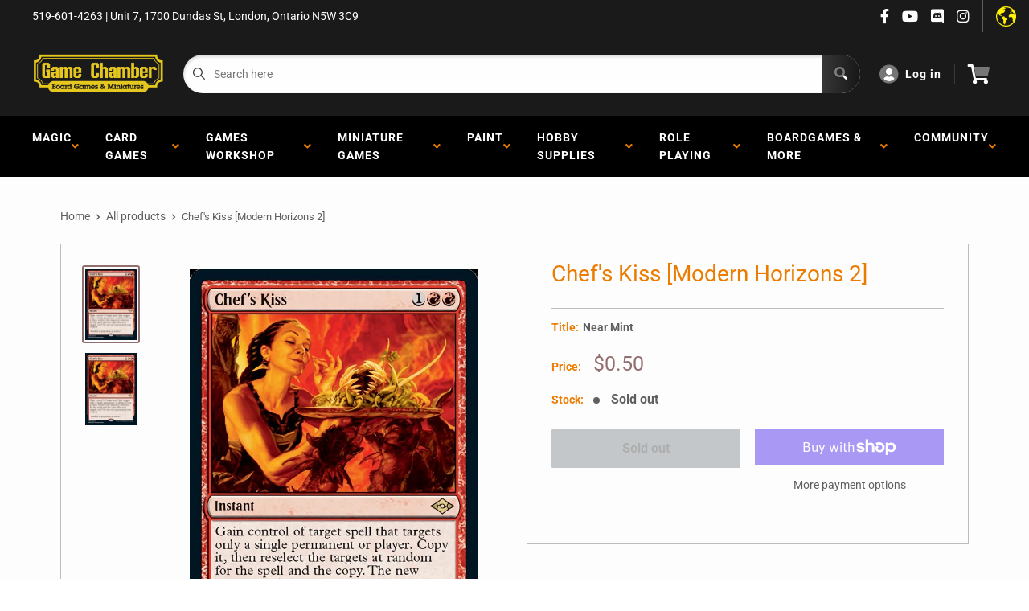

--- FILE ---
content_type: text/html; charset=utf-8
request_url: https://www.thegamechamber.com/products/chefs-kiss-modern-horizons-2
body_size: 42927
content:
<!doctype html>
<html lang="en">

<head>
    <title>Chef&#39;s Kiss [Modern Horizons 2]</title>
    <meta charset="utf-8">
    <meta content="IE=edge,chrome=1" http-equiv="X-UA-Compatible">
    <meta name="description" content="Set: Modern Horizons 2 Type: Instant Rarity: Rare Cost: {1}{R}{R} Gain control of target spell that targets only a single permanent or player. Copy it, then reselect the targets at random for the spell and the copy. The new targets can&#39;t be you or a permanent you control. &quot;Cooked to perfection, of course.&quot;">
    <link rel="canonical" href="https://www.thegamechamber.com/products/chefs-kiss-modern-horizons-2">
    
<meta property="og:site_name" content="The Game Chamber">
<meta property="og:url" content="https://www.thegamechamber.com/products/chefs-kiss-modern-horizons-2">
<meta property="og:title" content="Chef's Kiss [Modern Horizons 2]">
<meta property="og:type" content="product">
<meta property="og:description" content="Set: Modern Horizons 2 Type: Instant Rarity: Rare Cost: {1}{R}{R} Gain control of target spell that targets only a single permanent or player. Copy it, then reselect the targets at random for the spell and the copy. The new targets can&#39;t be you or a permanent you control. &quot;Cooked to perfection, of course.&quot;"><meta property="og:price:amount" content="0.24">
  <meta property="og:price:currency" content="CAD"><meta property="og:image" content="http://www.thegamechamber.com/cdn/shop/files/214a0781-d3b6-59d0-8322-9d54660a925e_1024x1024.jpg?v=1720714116"><meta property="og:image" content="http://www.thegamechamber.com/cdn/shop/files/214a0781-d3b6-59d0-8322-9d54660a925e_71814b07-399e-4e8a-861c-8e542f444fa1_1024x1024.jpg?v=1727801800">
<meta property="og:image:secure_url" content="https://www.thegamechamber.com/cdn/shop/files/214a0781-d3b6-59d0-8322-9d54660a925e_1024x1024.jpg?v=1720714116"><meta property="og:image:secure_url" content="https://www.thegamechamber.com/cdn/shop/files/214a0781-d3b6-59d0-8322-9d54660a925e_71814b07-399e-4e8a-861c-8e542f444fa1_1024x1024.jpg?v=1727801800">

<meta name="twitter:site" content="@">
<meta name="twitter:card" content="summary_large_image">
<meta name="twitter:title" content="Chef's Kiss [Modern Horizons 2]">
<meta name="twitter:description" content="Set: Modern Horizons 2 Type: Instant Rarity: Rare Cost: {1}{R}{R} Gain control of target spell that targets only a single permanent or player. Copy it, then reselect the targets at random for the spell and the copy. The new targets can&#39;t be you or a permanent you control. &quot;Cooked to perfection, of course.&quot;">
<meta name="twitter:image:width" content="480">
<meta name="twitter:image:height" content="480">
<meta name="twitter:image" content="http://www.thegamechamber.com/cdn/shop/files/214a0781-d3b6-59d0-8322-9d54660a925e_1024x1024.jpg?v=1720714116">

    <meta content="width=device-width,initial-scale=1,shrink-to-fit=no" name="viewport">

    <link rel="icon" href="//www.thegamechamber.com/cdn/shop/files/main-logo-Black-square_small.png?v=1614312294" type="image/x-icon"> 

    <!-- anti-flicker snippet (recommended)  -->
    <style>
        .async-hide {
            opacity: 0 !important
        }
        #mobileNav {
        display: none;
      }
    </style>
        <!--[if (gt IE 9)|!(IE)]><!--><script src="//www.thegamechamber.com/cdn/shop/t/4/assets/vendor.js?v=76260804611371243491673042737"></script><!--<![endif]-->
    <!--[if lte IE 9]><script src="//www.thegamechamber.com/cdn/shop/t/4/assets/vendor.js?v=76260804611371243491673042737"></script><![endif]-->

    
<script defer
        type="text/javascript"> (function () { var css = document.createElement('link'); css.href = '//www.thegamechamber.com/cdn/shop/t/4/assets/mburger.css?v=85232341013250678261673042994'; css.rel = 'stylesheet'; css.type = 'text/css'; document.getElementsByTagName('head')[0].appendChild(css); })(); </script>

    <script defer src="//www.thegamechamber.com/cdn/shop/t/4/assets/mburger.js?v=29171411513169099261673042938"></script> 
     
       
    
    <link defer href="//www.thegamechamber.com/cdn/shop/t/4/assets/reset.css?v=153209702691340967971673042996" rel="stylesheet" type="text/css">
                   
                
                     <link href="//www.thegamechamber.com/cdn/shop/t/4/assets/theme1.css?v=166697486348868358551673042974" rel="stylesheet" type="text/css" media="all" /> 
                       
               
            <link href="//www.thegamechamber.com/cdn/shop/t/4/assets/generic.css?v=155281477068535322631673042799" rel="stylesheet" type="text/css" />
    <script defer
        type="text/javascript"> (function () { var css = document.createElement('link'); css.href = '//www.thegamechamber.com/cdn/shop/t/4/assets/variables.css?v=112328831939877530661675285736'; css.rel = 'stylesheet'; css.type = 'text/css'; document.getElementsByTagName('head')[0].appendChild(css); })(); </script>
    <script defer
        type="text/javascript"> (function () { var css = document.createElement('link'); css.href = '//www.thegamechamber.com/cdn/shop/t/4/assets/advanced-search.scss.css?v=146926769050623578951673042813'; css.rel = 'stylesheet'; css.type = 'text/css'; document.getElementsByTagName('head')[0].appendChild(css); })(); </script>
        <script defer
        type="text/javascript"> (function () { var css = document.createElement('link'); css.href = 'https://cdn.jsdelivr.net/npm/toastify-js/src/toastify.min.css'; css.rel = 'stylesheet'; css.type = 'text/css'; document.getElementsByTagName('head')[0].appendChild(css); })(); </script><script defer
        type="text/javascript"> (function () { var css = document.createElement('link'); css.href = 'https://fonts.googleapis.com/css2?family=Roboto:ital,wght@0,400;0,500;0,700;0,900;1,400&display=swap'; css.rel = 'stylesheet'; css.type = 'text/css'; document.getElementsByTagName('head')[0].appendChild(css); })(); </script><script defer
        type="text/javascript"> (function () { var css = document.createElement('link'); css.href = 'https://pro.fontawesome.com/releases/v5.14.0/css/all.css'; css.rel = 'stylesheet'; css.type = 'text/css'; document.getElementsByTagName('head')[0].appendChild(css); })(); </script><script defer src="https://cdnjs.cloudflare.com/ajax/libs/jQuery.mmenu/8.5.20/mmenu.js"></script>

    <script defer
        type="text/javascript"> (function () { var css = document.createElement('link'); css.href = 'https://cdnjs.cloudflare.com/ajax/libs/jQuery.mmenu/8.5.14/mmenu.min.css'; css.rel = 'stylesheet'; css.type = 'text/css'; document.getElementsByTagName('head')[0].appendChild(css); })(); </script>
    
    <script>window.performance && window.performance.mark && window.performance.mark('shopify.content_for_header.start');</script><meta id="shopify-digital-wallet" name="shopify-digital-wallet" content="/40414773402/digital_wallets/dialog">
<meta name="shopify-checkout-api-token" content="bc5776cb04420403c4892c741ef77c2f">
<link rel="alternate" type="application/json+oembed" href="https://www.thegamechamber.com/products/chefs-kiss-modern-horizons-2.oembed">
<script async="async" src="/checkouts/internal/preloads.js?locale=en-CA"></script>
<link rel="preconnect" href="https://shop.app" crossorigin="anonymous">
<script async="async" src="https://shop.app/checkouts/internal/preloads.js?locale=en-CA&shop_id=40414773402" crossorigin="anonymous"></script>
<script id="apple-pay-shop-capabilities" type="application/json">{"shopId":40414773402,"countryCode":"CA","currencyCode":"CAD","merchantCapabilities":["supports3DS"],"merchantId":"gid:\/\/shopify\/Shop\/40414773402","merchantName":"The Game Chamber","requiredBillingContactFields":["postalAddress","email"],"requiredShippingContactFields":["postalAddress","email"],"shippingType":"shipping","supportedNetworks":["visa","masterCard","amex","discover","interac","jcb"],"total":{"type":"pending","label":"The Game Chamber","amount":"1.00"},"shopifyPaymentsEnabled":true,"supportsSubscriptions":true}</script>
<script id="shopify-features" type="application/json">{"accessToken":"bc5776cb04420403c4892c741ef77c2f","betas":["rich-media-storefront-analytics"],"domain":"www.thegamechamber.com","predictiveSearch":true,"shopId":40414773402,"locale":"en"}</script>
<script>var Shopify = Shopify || {};
Shopify.shop = "the-game-chamber.myshopify.com";
Shopify.locale = "en";
Shopify.currency = {"active":"CAD","rate":"1.0"};
Shopify.country = "CA";
Shopify.theme = {"name":"Premium Theme Multi","id":131825893530,"schema_name":"Premium-Multi","schema_version":"e7628251","theme_store_id":null,"role":"main"};
Shopify.theme.handle = "null";
Shopify.theme.style = {"id":null,"handle":null};
Shopify.cdnHost = "www.thegamechamber.com/cdn";
Shopify.routes = Shopify.routes || {};
Shopify.routes.root = "/";</script>
<script type="module">!function(o){(o.Shopify=o.Shopify||{}).modules=!0}(window);</script>
<script>!function(o){function n(){var o=[];function n(){o.push(Array.prototype.slice.apply(arguments))}return n.q=o,n}var t=o.Shopify=o.Shopify||{};t.loadFeatures=n(),t.autoloadFeatures=n()}(window);</script>
<script>
  window.ShopifyPay = window.ShopifyPay || {};
  window.ShopifyPay.apiHost = "shop.app\/pay";
  window.ShopifyPay.redirectState = null;
</script>
<script id="shop-js-analytics" type="application/json">{"pageType":"product"}</script>
<script defer="defer" async type="module" src="//www.thegamechamber.com/cdn/shopifycloud/shop-js/modules/v2/client.init-shop-cart-sync_DtuiiIyl.en.esm.js"></script>
<script defer="defer" async type="module" src="//www.thegamechamber.com/cdn/shopifycloud/shop-js/modules/v2/chunk.common_CUHEfi5Q.esm.js"></script>
<script type="module">
  await import("//www.thegamechamber.com/cdn/shopifycloud/shop-js/modules/v2/client.init-shop-cart-sync_DtuiiIyl.en.esm.js");
await import("//www.thegamechamber.com/cdn/shopifycloud/shop-js/modules/v2/chunk.common_CUHEfi5Q.esm.js");

  window.Shopify.SignInWithShop?.initShopCartSync?.({"fedCMEnabled":true,"windoidEnabled":true});

</script>
<script>
  window.Shopify = window.Shopify || {};
  if (!window.Shopify.featureAssets) window.Shopify.featureAssets = {};
  window.Shopify.featureAssets['shop-js'] = {"shop-cart-sync":["modules/v2/client.shop-cart-sync_DFoTY42P.en.esm.js","modules/v2/chunk.common_CUHEfi5Q.esm.js"],"init-fed-cm":["modules/v2/client.init-fed-cm_D2UNy1i2.en.esm.js","modules/v2/chunk.common_CUHEfi5Q.esm.js"],"init-shop-email-lookup-coordinator":["modules/v2/client.init-shop-email-lookup-coordinator_BQEe2rDt.en.esm.js","modules/v2/chunk.common_CUHEfi5Q.esm.js"],"shop-cash-offers":["modules/v2/client.shop-cash-offers_3CTtReFF.en.esm.js","modules/v2/chunk.common_CUHEfi5Q.esm.js","modules/v2/chunk.modal_BewljZkx.esm.js"],"shop-button":["modules/v2/client.shop-button_C6oxCjDL.en.esm.js","modules/v2/chunk.common_CUHEfi5Q.esm.js"],"init-windoid":["modules/v2/client.init-windoid_5pix8xhK.en.esm.js","modules/v2/chunk.common_CUHEfi5Q.esm.js"],"avatar":["modules/v2/client.avatar_BTnouDA3.en.esm.js"],"init-shop-cart-sync":["modules/v2/client.init-shop-cart-sync_DtuiiIyl.en.esm.js","modules/v2/chunk.common_CUHEfi5Q.esm.js"],"shop-toast-manager":["modules/v2/client.shop-toast-manager_BYv_8cH1.en.esm.js","modules/v2/chunk.common_CUHEfi5Q.esm.js"],"pay-button":["modules/v2/client.pay-button_FnF9EIkY.en.esm.js","modules/v2/chunk.common_CUHEfi5Q.esm.js"],"shop-login-button":["modules/v2/client.shop-login-button_CH1KUpOf.en.esm.js","modules/v2/chunk.common_CUHEfi5Q.esm.js","modules/v2/chunk.modal_BewljZkx.esm.js"],"init-customer-accounts-sign-up":["modules/v2/client.init-customer-accounts-sign-up_aj7QGgYS.en.esm.js","modules/v2/client.shop-login-button_CH1KUpOf.en.esm.js","modules/v2/chunk.common_CUHEfi5Q.esm.js","modules/v2/chunk.modal_BewljZkx.esm.js"],"init-shop-for-new-customer-accounts":["modules/v2/client.init-shop-for-new-customer-accounts_NbnYRf_7.en.esm.js","modules/v2/client.shop-login-button_CH1KUpOf.en.esm.js","modules/v2/chunk.common_CUHEfi5Q.esm.js","modules/v2/chunk.modal_BewljZkx.esm.js"],"init-customer-accounts":["modules/v2/client.init-customer-accounts_ppedhqCH.en.esm.js","modules/v2/client.shop-login-button_CH1KUpOf.en.esm.js","modules/v2/chunk.common_CUHEfi5Q.esm.js","modules/v2/chunk.modal_BewljZkx.esm.js"],"shop-follow-button":["modules/v2/client.shop-follow-button_CMIBBa6u.en.esm.js","modules/v2/chunk.common_CUHEfi5Q.esm.js","modules/v2/chunk.modal_BewljZkx.esm.js"],"lead-capture":["modules/v2/client.lead-capture_But0hIyf.en.esm.js","modules/v2/chunk.common_CUHEfi5Q.esm.js","modules/v2/chunk.modal_BewljZkx.esm.js"],"checkout-modal":["modules/v2/client.checkout-modal_BBxc70dQ.en.esm.js","modules/v2/chunk.common_CUHEfi5Q.esm.js","modules/v2/chunk.modal_BewljZkx.esm.js"],"shop-login":["modules/v2/client.shop-login_hM3Q17Kl.en.esm.js","modules/v2/chunk.common_CUHEfi5Q.esm.js","modules/v2/chunk.modal_BewljZkx.esm.js"],"payment-terms":["modules/v2/client.payment-terms_CAtGlQYS.en.esm.js","modules/v2/chunk.common_CUHEfi5Q.esm.js","modules/v2/chunk.modal_BewljZkx.esm.js"]};
</script>
<script>(function() {
  var isLoaded = false;
  function asyncLoad() {
    if (isLoaded) return;
    isLoaded = true;
    var urls = ["https:\/\/app.binderpos.com\/external\/shopify\/storeCredit\/script?shop=the-game-chamber.myshopify.com","https:\/\/app.binderpos.com\/external\/shopify\/buylist\/script?shop=the-game-chamber.myshopify.com","https:\/\/cdn.shopify.com\/s\/files\/1\/0404\/1477\/3402\/t\/4\/assets\/globo.preorder.init.js?v=1674520511\u0026shop=the-game-chamber.myshopify.com"];
    for (var i = 0; i < urls.length; i++) {
      var s = document.createElement('script');
      s.type = 'text/javascript';
      s.async = true;
      s.src = urls[i];
      var x = document.getElementsByTagName('script')[0];
      x.parentNode.insertBefore(s, x);
    }
  };
  if(window.attachEvent) {
    window.attachEvent('onload', asyncLoad);
  } else {
    window.addEventListener('load', asyncLoad, false);
  }
})();</script>
<script id="__st">var __st={"a":40414773402,"offset":-18000,"reqid":"1af3a22f-a8fd-42b6-b1ff-eb68e5e20380-1767506031","pageurl":"www.thegamechamber.com\/products\/chefs-kiss-modern-horizons-2","u":"b94fc67c2759","p":"product","rtyp":"product","rid":6772711981210};</script>
<script>window.ShopifyPaypalV4VisibilityTracking = true;</script>
<script id="captcha-bootstrap">!function(){'use strict';const t='contact',e='account',n='new_comment',o=[[t,t],['blogs',n],['comments',n],[t,'customer']],c=[[e,'customer_login'],[e,'guest_login'],[e,'recover_customer_password'],[e,'create_customer']],r=t=>t.map((([t,e])=>`form[action*='/${t}']:not([data-nocaptcha='true']) input[name='form_type'][value='${e}']`)).join(','),a=t=>()=>t?[...document.querySelectorAll(t)].map((t=>t.form)):[];function s(){const t=[...o],e=r(t);return a(e)}const i='password',u='form_key',d=['recaptcha-v3-token','g-recaptcha-response','h-captcha-response',i],f=()=>{try{return window.sessionStorage}catch{return}},m='__shopify_v',_=t=>t.elements[u];function p(t,e,n=!1){try{const o=window.sessionStorage,c=JSON.parse(o.getItem(e)),{data:r}=function(t){const{data:e,action:n}=t;return t[m]||n?{data:e,action:n}:{data:t,action:n}}(c);for(const[e,n]of Object.entries(r))t.elements[e]&&(t.elements[e].value=n);n&&o.removeItem(e)}catch(o){console.error('form repopulation failed',{error:o})}}const l='form_type',E='cptcha';function T(t){t.dataset[E]=!0}const w=window,h=w.document,L='Shopify',v='ce_forms',y='captcha';let A=!1;((t,e)=>{const n=(g='f06e6c50-85a8-45c8-87d0-21a2b65856fe',I='https://cdn.shopify.com/shopifycloud/storefront-forms-hcaptcha/ce_storefront_forms_captcha_hcaptcha.v1.5.2.iife.js',D={infoText:'Protected by hCaptcha',privacyText:'Privacy',termsText:'Terms'},(t,e,n)=>{const o=w[L][v],c=o.bindForm;if(c)return c(t,g,e,D).then(n);var r;o.q.push([[t,g,e,D],n]),r=I,A||(h.body.append(Object.assign(h.createElement('script'),{id:'captcha-provider',async:!0,src:r})),A=!0)});var g,I,D;w[L]=w[L]||{},w[L][v]=w[L][v]||{},w[L][v].q=[],w[L][y]=w[L][y]||{},w[L][y].protect=function(t,e){n(t,void 0,e),T(t)},Object.freeze(w[L][y]),function(t,e,n,w,h,L){const[v,y,A,g]=function(t,e,n){const i=e?o:[],u=t?c:[],d=[...i,...u],f=r(d),m=r(i),_=r(d.filter((([t,e])=>n.includes(e))));return[a(f),a(m),a(_),s()]}(w,h,L),I=t=>{const e=t.target;return e instanceof HTMLFormElement?e:e&&e.form},D=t=>v().includes(t);t.addEventListener('submit',(t=>{const e=I(t);if(!e)return;const n=D(e)&&!e.dataset.hcaptchaBound&&!e.dataset.recaptchaBound,o=_(e),c=g().includes(e)&&(!o||!o.value);(n||c)&&t.preventDefault(),c&&!n&&(function(t){try{if(!f())return;!function(t){const e=f();if(!e)return;const n=_(t);if(!n)return;const o=n.value;o&&e.removeItem(o)}(t);const e=Array.from(Array(32),(()=>Math.random().toString(36)[2])).join('');!function(t,e){_(t)||t.append(Object.assign(document.createElement('input'),{type:'hidden',name:u})),t.elements[u].value=e}(t,e),function(t,e){const n=f();if(!n)return;const o=[...t.querySelectorAll(`input[type='${i}']`)].map((({name:t})=>t)),c=[...d,...o],r={};for(const[a,s]of new FormData(t).entries())c.includes(a)||(r[a]=s);n.setItem(e,JSON.stringify({[m]:1,action:t.action,data:r}))}(t,e)}catch(e){console.error('failed to persist form',e)}}(e),e.submit())}));const S=(t,e)=>{t&&!t.dataset[E]&&(n(t,e.some((e=>e===t))),T(t))};for(const o of['focusin','change'])t.addEventListener(o,(t=>{const e=I(t);D(e)&&S(e,y())}));const B=e.get('form_key'),M=e.get(l),P=B&&M;t.addEventListener('DOMContentLoaded',(()=>{const t=y();if(P)for(const e of t)e.elements[l].value===M&&p(e,B);[...new Set([...A(),...v().filter((t=>'true'===t.dataset.shopifyCaptcha))])].forEach((e=>S(e,t)))}))}(h,new URLSearchParams(w.location.search),n,t,e,['guest_login'])})(!0,!0)}();</script>
<script integrity="sha256-4kQ18oKyAcykRKYeNunJcIwy7WH5gtpwJnB7kiuLZ1E=" data-source-attribution="shopify.loadfeatures" defer="defer" src="//www.thegamechamber.com/cdn/shopifycloud/storefront/assets/storefront/load_feature-a0a9edcb.js" crossorigin="anonymous"></script>
<script crossorigin="anonymous" defer="defer" src="//www.thegamechamber.com/cdn/shopifycloud/storefront/assets/shopify_pay/storefront-65b4c6d7.js?v=20250812"></script>
<script data-source-attribution="shopify.dynamic_checkout.dynamic.init">var Shopify=Shopify||{};Shopify.PaymentButton=Shopify.PaymentButton||{isStorefrontPortableWallets:!0,init:function(){window.Shopify.PaymentButton.init=function(){};var t=document.createElement("script");t.src="https://www.thegamechamber.com/cdn/shopifycloud/portable-wallets/latest/portable-wallets.en.js",t.type="module",document.head.appendChild(t)}};
</script>
<script data-source-attribution="shopify.dynamic_checkout.buyer_consent">
  function portableWalletsHideBuyerConsent(e){var t=document.getElementById("shopify-buyer-consent"),n=document.getElementById("shopify-subscription-policy-button");t&&n&&(t.classList.add("hidden"),t.setAttribute("aria-hidden","true"),n.removeEventListener("click",e))}function portableWalletsShowBuyerConsent(e){var t=document.getElementById("shopify-buyer-consent"),n=document.getElementById("shopify-subscription-policy-button");t&&n&&(t.classList.remove("hidden"),t.removeAttribute("aria-hidden"),n.addEventListener("click",e))}window.Shopify?.PaymentButton&&(window.Shopify.PaymentButton.hideBuyerConsent=portableWalletsHideBuyerConsent,window.Shopify.PaymentButton.showBuyerConsent=portableWalletsShowBuyerConsent);
</script>
<script>
  function portableWalletsCleanup(e){e&&e.src&&console.error("Failed to load portable wallets script "+e.src);var t=document.querySelectorAll("shopify-accelerated-checkout .shopify-payment-button__skeleton, shopify-accelerated-checkout-cart .wallet-cart-button__skeleton"),e=document.getElementById("shopify-buyer-consent");for(let e=0;e<t.length;e++)t[e].remove();e&&e.remove()}function portableWalletsNotLoadedAsModule(e){e instanceof ErrorEvent&&"string"==typeof e.message&&e.message.includes("import.meta")&&"string"==typeof e.filename&&e.filename.includes("portable-wallets")&&(window.removeEventListener("error",portableWalletsNotLoadedAsModule),window.Shopify.PaymentButton.failedToLoad=e,"loading"===document.readyState?document.addEventListener("DOMContentLoaded",window.Shopify.PaymentButton.init):window.Shopify.PaymentButton.init())}window.addEventListener("error",portableWalletsNotLoadedAsModule);
</script>

<script type="module" src="https://www.thegamechamber.com/cdn/shopifycloud/portable-wallets/latest/portable-wallets.en.js" onError="portableWalletsCleanup(this)" crossorigin="anonymous"></script>
<script nomodule>
  document.addEventListener("DOMContentLoaded", portableWalletsCleanup);
</script>

<link id="shopify-accelerated-checkout-styles" rel="stylesheet" media="screen" href="https://www.thegamechamber.com/cdn/shopifycloud/portable-wallets/latest/accelerated-checkout-backwards-compat.css" crossorigin="anonymous">
<style id="shopify-accelerated-checkout-cart">
        #shopify-buyer-consent {
  margin-top: 1em;
  display: inline-block;
  width: 100%;
}

#shopify-buyer-consent.hidden {
  display: none;
}

#shopify-subscription-policy-button {
  background: none;
  border: none;
  padding: 0;
  text-decoration: underline;
  font-size: inherit;
  cursor: pointer;
}

#shopify-subscription-policy-button::before {
  box-shadow: none;
}

      </style>

<script>window.performance && window.performance.mark && window.performance.mark('shopify.content_for_header.end');</script>

    <!-- Header hook for plugins --><script src="https://ajax.googleapis.com/ajax/libs/jquery/3.5.1/jquery.min.js"></script>

    <script src="//www.thegamechamber.com/cdn/shopifycloud/storefront/assets/themes_support/api.jquery-7ab1a3a4.js" type="text/javascript"></script>
    <script src="//www.thegamechamber.com/cdn/s/javascripts/currencies.js" type="text/javascript"></script>
<link defer rel="stylesheet" href="https://unpkg.com/flickity@2/dist/flickity.min.css">
    <script src="//www.thegamechamber.com/cdn/shopifycloud/storefront/assets/themes_support/option_selection-b017cd28.js" type="text/javascript"></script>

    <script defer
        type="text/javascript"> (function () { var css = document.createElement('link'); css.href = '//www.thegamechamber.com/cdn/shop/t/4/assets/animations.css?v=137973300766071970631673042918'; css.rel = 'stylesheet'; css.type = 'text/css'; document.getElementsByTagName('head')[0].appendChild(css); })(); </script>
    <script defer
        type="text/javascript"> (function () { var css = document.createElement('link'); css.href = '//www.thegamechamber.com/cdn/shop/t/4/assets/loader.css?v=102325571689108952331673042896'; css.rel = 'stylesheet'; css.type = 'text/css'; document.getElementsByTagName('head')[0].appendChild(css); })(); </script>
    <script src="//www.thegamechamber.com/cdn/shop/t/4/assets/theme.js?v=160125209664400528731673042835" defer></script>
    
  <script type="application/ld+json">
  {
    "@context": "http://schema.org",
    "@type": "Product",
    "offers": [{
          "@type": "Offer",
          "name": "Near Mint",
          "availability":"https://schema.org/OutOfStock",
          "price": 0.5,
          "priceCurrency": "CAD",
          "priceValidUntil": "2026-01-14","sku": "MH2-120-EN-NF-1","url": "/products/chefs-kiss-modern-horizons-2?variant=39970093662362"
        },
{
          "@type": "Offer",
          "name": "Lightly Played",
          "availability":"https://schema.org/OutOfStock",
          "price": 0.42,
          "priceCurrency": "CAD",
          "priceValidUntil": "2026-01-14","sku": "MH2-120-EN-NF-2","url": "/products/chefs-kiss-modern-horizons-2?variant=39970093695130"
        },
{
          "@type": "Offer",
          "name": "Moderately Played",
          "availability":"https://schema.org/OutOfStock",
          "price": 0.38,
          "priceCurrency": "CAD",
          "priceValidUntil": "2026-01-14","sku": "MH2-120-EN-NF-3","url": "/products/chefs-kiss-modern-horizons-2?variant=39970093760666"
        },
{
          "@type": "Offer",
          "name": "Heavily Played",
          "availability":"https://schema.org/OutOfStock",
          "price": 0.25,
          "priceCurrency": "CAD",
          "priceValidUntil": "2026-01-14","sku": "MH2-120-EN-NF-4","url": "/products/chefs-kiss-modern-horizons-2?variant=39970093858970"
        },
{
          "@type": "Offer",
          "name": "Damaged",
          "availability":"https://schema.org/OutOfStock",
          "price": 0.24,
          "priceCurrency": "CAD",
          "priceValidUntil": "2026-01-14","sku": "MH2-120-EN-NF-5","url": "/products/chefs-kiss-modern-horizons-2?variant=39970093826202"
        },
{
          "@type": "Offer",
          "name": "Near Mint Foil",
          "availability":"https://schema.org/OutOfStock",
          "price": 0.6,
          "priceCurrency": "CAD",
          "priceValidUntil": "2026-01-14","sku": "MH2-120-EN-FO-1","url": "/products/chefs-kiss-modern-horizons-2?variant=39986294456474"
        },
{
          "@type": "Offer",
          "name": "Lightly Played Foil",
          "availability":"https://schema.org/OutOfStock",
          "price": 0.5,
          "priceCurrency": "CAD",
          "priceValidUntil": "2026-01-14","sku": "MH2-120-EN-FO-2","url": "/products/chefs-kiss-modern-horizons-2?variant=39986294489242"
        },
{
          "@type": "Offer",
          "name": "Moderately Played Foil",
          "availability":"https://schema.org/OutOfStock",
          "price": 0.4,
          "priceCurrency": "CAD",
          "priceValidUntil": "2026-01-14","sku": "MH2-120-EN-FO-3","url": "/products/chefs-kiss-modern-horizons-2?variant=39986294522010"
        },
{
          "@type": "Offer",
          "name": "Heavily Played Foil",
          "availability":"https://schema.org/OutOfStock",
          "price": 0.3,
          "priceCurrency": "CAD",
          "priceValidUntil": "2026-01-14","sku": "MH2-120-EN-FO-4","url": "/products/chefs-kiss-modern-horizons-2?variant=39986294587546"
        },
{
          "@type": "Offer",
          "name": "Damaged Foil",
          "availability":"https://schema.org/OutOfStock",
          "price": 0.3,
          "priceCurrency": "CAD",
          "priceValidUntil": "2026-01-14","sku": "MH2-120-EN-FO-5","url": "/products/chefs-kiss-modern-horizons-2?variant=39986294554778"
        }
],
    "brand": {
      "name": "Magic: The Gathering"
    },
    "name": "Chef's Kiss [Modern Horizons 2]",
    "description": "\n\n      \n          Set:\n          Modern Horizons 2\n      \n      \n          Type:\n          Instant\n      \n      \n          Rarity:\n          Rare\n      \n      \n          Cost:\n          {1}{R}{R}\n      \n\n\n\n        \n            Gain control of target spell that targets only a single permanent or player. Copy it, then reselect the targets at random for the spell and the copy. The new targets can't be you or a permanent you control.\n        \n        \n            \"Cooked to perfection, of course.\"\n        \n\n\n\n\n\n\n\n\n\n",
    "category": "MTG Single",
    "url": "/products/chefs-kiss-modern-horizons-2",
    "sku": "MH2-120-EN-NF-1",
    "image": {
      "@type": "ImageObject",
      "url": "https://www.thegamechamber.com/cdn/shop/files/214a0781-d3b6-59d0-8322-9d54660a925e_1024x.jpg?v=1720714116",
      "image": "https://www.thegamechamber.com/cdn/shop/files/214a0781-d3b6-59d0-8322-9d54660a925e_1024x.jpg?v=1720714116",
      "name": "Chef's Kiss [Modern Horizons 2]",
      "width": "1024",
      "height": "1024"
    }
  }
  </script>



  <script type="application/ld+json">
  {
    "@context": "http://schema.org",
    "@type": "BreadcrumbList",
  "itemListElement": [{
      "@type": "ListItem",
      "position": 1,
      "name": "Home",
      "item": "https://www.thegamechamber.com"
    },{
          "@type": "ListItem",
          "position": 2,
          "name": "Chef's Kiss [Modern Horizons 2]",
          "item": "https://www.thegamechamber.com/products/chefs-kiss-modern-horizons-2"
        }]
  }
  </script>

<script>
        // This allows to expose several variables to the global scope, to be used in scripts
        window.theme = {
          pageType: "product",
          cartCount: 0,
          moneyFormat: "${{amount}}",
          moneyWithCurrencyFormat: "${{amount}} CAD",
          showDiscount: true,
          discountMode: "percentage",
          searchMode: "product",
          cartType: "message",
          permanentDomain: "the-game-chamber.myshopify.com",
          themeChoice: "Theme_One"
        };
  
        window.routes = {
          rootUrl: "\/",
          rootUrlWithoutSlash: '',
          cartUrl: "\/cart",
          cartAddUrl: "\/cart\/add",
          cartChangeUrl: "\/cart\/change",
          searchUrl: "\/search",
          productRecommendationsUrl: "\/recommendations\/products"
        };
  
        window.languages = {
          productRegularPrice: "Regular price",
          productSalePrice: "Sale price",
          collectionOnSaleLabel: "Save {{savings}}",
          productFormUnavailable: "Unavailable",
          productFormAddToCart: "Add to cart",
          productFormSoldOut: "Sold out",
          productAdded: "Product has been added to your cart",
          productAddedShort: "Added!",
          shippingEstimatorNoResults: "No shipping could be found for your address.",
          shippingEstimatorOneResult: "There is one shipping rate for your address:",
          shippingEstimatorMultipleResults: "There are {{count}} shipping rates for your address:",
          shippingEstimatorErrors: "There are some errors:"
        };
  
        window.lazySizesConfig = {
          loadHidden: false,
          hFac: 0.8,
          expFactor: 3,
          customMedia: {
            '--phone': '(max-width: 640px)',
            '--tablet': '(min-width: 641px) and (max-width: 1023px)',
            '--lap': '(min-width: 1024px)'
          }
        };
  
        document.documentElement.className = document.documentElement.className.replace('no-js', 'js');
      </script>
       <script src="//www.thegamechamber.com/cdn/shop/t/4/assets/application.js?v=59730235117051044051673042861"></script><script>
        let binderWishlist = null;
    </script>
    <link defer href="//www.thegamechamber.com/cdn/shop/t/4/assets/predictive.css?v=181835530354501345831673042730" rel="stylesheet" type="text/css">
    <script src="//www.thegamechamber.com/cdn/shop/t/4/assets/predictiveSearch.js?v=30241401215181219341673042706" type="text/javascript"></script>
    <script src="//www.thegamechamber.com/cdn/shop/t/4/assets/custom.js?v=111603181540343972631673042918" type="text/javascript"></script>
    <!-- BEGIN app block: shopify://apps/ta-banner-pop-up/blocks/bss-banner-popup/2db47c8b-7637-4260-aa84-586b08e92aea --><script id='bss-banner-config-data'>
	if(typeof BSS_BP == "undefined") {
	  window.BSS_BP = {
	  	app_id: "",
			shop_id: "1471",
			is_watermark: "false",
			customer: null,
			shopDomain: "the-game-chamber.myshopify.com",
			storefrontAccessToken: "b67601ded7b7d0ea403ba4af7f096115",
			popup: {
				configs: [],
			},
			banner: {
				configs: []
			},
			window_popup: {
				configs: []
			},
			popupSettings: {
				delay_time: 2,
				gap_time: 3,
			},
			page_type: "product",
			productPageId: "6772711981210",
			collectionPageId: "",
			noImageAvailableImgUrl: "https://cdn.shopify.com/extensions/019b7282-c9b9-78c2-9047-05aade78a069/banner-popup-tae-327/assets/no-image-available.png",
			currentLocale: {
				name: "English",
				primary: true,
				iso_code: "en",
			},
			country: {
				name: "Canada",
				iso_code: "CA",
				currencySymbol: "$",
				market_id: "2885714074",
			},
			is_locked: false,
			partner_development: false,
			excluded_ips: '[]',
		}
		Object.defineProperty(BSS_BP, 'plan_code', {
			enumerable: false,
			configurable: false,
			writable: false,
			value: "free",
		});
		Object.defineProperty(BSS_BP, 'is_exceed_quota', {
			enumerable: false,
			configurable: false,
			writable: false,
			value: "",
		});
		Object.defineProperty(BSS_BP, 'is_legacy', {
			enumerable: false,
			configurable: false,
			writable: false,
			value: "true",
		});
	}
</script>


	<link fetchpriority="high" rel="preload" as="script" href=https://cdn.shopify.com/extensions/019b7282-c9b9-78c2-9047-05aade78a069/banner-popup-tae-327/assets/bss.bp.shared.js />
	<!-- BEGIN app snippet: window-popup-config --><script>
  BSS_BP.window_popup.configs = [].concat();

  
  BSS_BP.window_popup.dictionary = {};
  </script><!-- END app snippet -->
	<!-- BEGIN app snippet: banner-config --><script>

  BSS_BP.banner.configs = [].concat();

  
  BSS_BP.banner.dictionary = {};
  </script><!-- END app snippet -->
	<!-- BEGIN app snippet: sale-popup-config --><script>
  
    BSS_BP.popupSettings = {"delay_time":2,"gap_time":3};
  

  

  BSS_BP.popup.configs = [].concat();
  
  BSS_BP.popup.dictionary = {};
  </script><!-- END app snippet -->


<!-- BEGIN app snippet: support-code -->
<!-- END app snippet -->


	<script
		id='init_script'
		defer
		src='https://cdn.shopify.com/extensions/019b7282-c9b9-78c2-9047-05aade78a069/banner-popup-tae-327/assets/bss.bp.index.js'
	></script>



<!-- END app block --><script src="https://cdn.shopify.com/extensions/5f51070a-5913-41fd-8032-c8ce18110a3b/1.17.0/assets/widget.js" type="text/javascript" defer="defer"></script>
<link href="https://monorail-edge.shopifysvc.com" rel="dns-prefetch">
<script>(function(){if ("sendBeacon" in navigator && "performance" in window) {try {var session_token_from_headers = performance.getEntriesByType('navigation')[0].serverTiming.find(x => x.name == '_s').description;} catch {var session_token_from_headers = undefined;}var session_cookie_matches = document.cookie.match(/_shopify_s=([^;]*)/);var session_token_from_cookie = session_cookie_matches && session_cookie_matches.length === 2 ? session_cookie_matches[1] : "";var session_token = session_token_from_headers || session_token_from_cookie || "";function handle_abandonment_event(e) {var entries = performance.getEntries().filter(function(entry) {return /monorail-edge.shopifysvc.com/.test(entry.name);});if (!window.abandonment_tracked && entries.length === 0) {window.abandonment_tracked = true;var currentMs = Date.now();var navigation_start = performance.timing.navigationStart;var payload = {shop_id: 40414773402,url: window.location.href,navigation_start,duration: currentMs - navigation_start,session_token,page_type: "product"};window.navigator.sendBeacon("https://monorail-edge.shopifysvc.com/v1/produce", JSON.stringify({schema_id: "online_store_buyer_site_abandonment/1.1",payload: payload,metadata: {event_created_at_ms: currentMs,event_sent_at_ms: currentMs}}));}}window.addEventListener('pagehide', handle_abandonment_event);}}());</script>
<script id="web-pixels-manager-setup">(function e(e,d,r,n,o){if(void 0===o&&(o={}),!Boolean(null===(a=null===(i=window.Shopify)||void 0===i?void 0:i.analytics)||void 0===a?void 0:a.replayQueue)){var i,a;window.Shopify=window.Shopify||{};var t=window.Shopify;t.analytics=t.analytics||{};var s=t.analytics;s.replayQueue=[],s.publish=function(e,d,r){return s.replayQueue.push([e,d,r]),!0};try{self.performance.mark("wpm:start")}catch(e){}var l=function(){var e={modern:/Edge?\/(1{2}[4-9]|1[2-9]\d|[2-9]\d{2}|\d{4,})\.\d+(\.\d+|)|Firefox\/(1{2}[4-9]|1[2-9]\d|[2-9]\d{2}|\d{4,})\.\d+(\.\d+|)|Chrom(ium|e)\/(9{2}|\d{3,})\.\d+(\.\d+|)|(Maci|X1{2}).+ Version\/(15\.\d+|(1[6-9]|[2-9]\d|\d{3,})\.\d+)([,.]\d+|)( \(\w+\)|)( Mobile\/\w+|) Safari\/|Chrome.+OPR\/(9{2}|\d{3,})\.\d+\.\d+|(CPU[ +]OS|iPhone[ +]OS|CPU[ +]iPhone|CPU IPhone OS|CPU iPad OS)[ +]+(15[._]\d+|(1[6-9]|[2-9]\d|\d{3,})[._]\d+)([._]\d+|)|Android:?[ /-](13[3-9]|1[4-9]\d|[2-9]\d{2}|\d{4,})(\.\d+|)(\.\d+|)|Android.+Firefox\/(13[5-9]|1[4-9]\d|[2-9]\d{2}|\d{4,})\.\d+(\.\d+|)|Android.+Chrom(ium|e)\/(13[3-9]|1[4-9]\d|[2-9]\d{2}|\d{4,})\.\d+(\.\d+|)|SamsungBrowser\/([2-9]\d|\d{3,})\.\d+/,legacy:/Edge?\/(1[6-9]|[2-9]\d|\d{3,})\.\d+(\.\d+|)|Firefox\/(5[4-9]|[6-9]\d|\d{3,})\.\d+(\.\d+|)|Chrom(ium|e)\/(5[1-9]|[6-9]\d|\d{3,})\.\d+(\.\d+|)([\d.]+$|.*Safari\/(?![\d.]+ Edge\/[\d.]+$))|(Maci|X1{2}).+ Version\/(10\.\d+|(1[1-9]|[2-9]\d|\d{3,})\.\d+)([,.]\d+|)( \(\w+\)|)( Mobile\/\w+|) Safari\/|Chrome.+OPR\/(3[89]|[4-9]\d|\d{3,})\.\d+\.\d+|(CPU[ +]OS|iPhone[ +]OS|CPU[ +]iPhone|CPU IPhone OS|CPU iPad OS)[ +]+(10[._]\d+|(1[1-9]|[2-9]\d|\d{3,})[._]\d+)([._]\d+|)|Android:?[ /-](13[3-9]|1[4-9]\d|[2-9]\d{2}|\d{4,})(\.\d+|)(\.\d+|)|Mobile Safari.+OPR\/([89]\d|\d{3,})\.\d+\.\d+|Android.+Firefox\/(13[5-9]|1[4-9]\d|[2-9]\d{2}|\d{4,})\.\d+(\.\d+|)|Android.+Chrom(ium|e)\/(13[3-9]|1[4-9]\d|[2-9]\d{2}|\d{4,})\.\d+(\.\d+|)|Android.+(UC? ?Browser|UCWEB|U3)[ /]?(15\.([5-9]|\d{2,})|(1[6-9]|[2-9]\d|\d{3,})\.\d+)\.\d+|SamsungBrowser\/(5\.\d+|([6-9]|\d{2,})\.\d+)|Android.+MQ{2}Browser\/(14(\.(9|\d{2,})|)|(1[5-9]|[2-9]\d|\d{3,})(\.\d+|))(\.\d+|)|K[Aa][Ii]OS\/(3\.\d+|([4-9]|\d{2,})\.\d+)(\.\d+|)/},d=e.modern,r=e.legacy,n=navigator.userAgent;return n.match(d)?"modern":n.match(r)?"legacy":"unknown"}(),u="modern"===l?"modern":"legacy",c=(null!=n?n:{modern:"",legacy:""})[u],f=function(e){return[e.baseUrl,"/wpm","/b",e.hashVersion,"modern"===e.buildTarget?"m":"l",".js"].join("")}({baseUrl:d,hashVersion:r,buildTarget:u}),m=function(e){var d=e.version,r=e.bundleTarget,n=e.surface,o=e.pageUrl,i=e.monorailEndpoint;return{emit:function(e){var a=e.status,t=e.errorMsg,s=(new Date).getTime(),l=JSON.stringify({metadata:{event_sent_at_ms:s},events:[{schema_id:"web_pixels_manager_load/3.1",payload:{version:d,bundle_target:r,page_url:o,status:a,surface:n,error_msg:t},metadata:{event_created_at_ms:s}}]});if(!i)return console&&console.warn&&console.warn("[Web Pixels Manager] No Monorail endpoint provided, skipping logging."),!1;try{return self.navigator.sendBeacon.bind(self.navigator)(i,l)}catch(e){}var u=new XMLHttpRequest;try{return u.open("POST",i,!0),u.setRequestHeader("Content-Type","text/plain"),u.send(l),!0}catch(e){return console&&console.warn&&console.warn("[Web Pixels Manager] Got an unhandled error while logging to Monorail."),!1}}}}({version:r,bundleTarget:l,surface:e.surface,pageUrl:self.location.href,monorailEndpoint:e.monorailEndpoint});try{o.browserTarget=l,function(e){var d=e.src,r=e.async,n=void 0===r||r,o=e.onload,i=e.onerror,a=e.sri,t=e.scriptDataAttributes,s=void 0===t?{}:t,l=document.createElement("script"),u=document.querySelector("head"),c=document.querySelector("body");if(l.async=n,l.src=d,a&&(l.integrity=a,l.crossOrigin="anonymous"),s)for(var f in s)if(Object.prototype.hasOwnProperty.call(s,f))try{l.dataset[f]=s[f]}catch(e){}if(o&&l.addEventListener("load",o),i&&l.addEventListener("error",i),u)u.appendChild(l);else{if(!c)throw new Error("Did not find a head or body element to append the script");c.appendChild(l)}}({src:f,async:!0,onload:function(){if(!function(){var e,d;return Boolean(null===(d=null===(e=window.Shopify)||void 0===e?void 0:e.analytics)||void 0===d?void 0:d.initialized)}()){var d=window.webPixelsManager.init(e)||void 0;if(d){var r=window.Shopify.analytics;r.replayQueue.forEach((function(e){var r=e[0],n=e[1],o=e[2];d.publishCustomEvent(r,n,o)})),r.replayQueue=[],r.publish=d.publishCustomEvent,r.visitor=d.visitor,r.initialized=!0}}},onerror:function(){return m.emit({status:"failed",errorMsg:"".concat(f," has failed to load")})},sri:function(e){var d=/^sha384-[A-Za-z0-9+/=]+$/;return"string"==typeof e&&d.test(e)}(c)?c:"",scriptDataAttributes:o}),m.emit({status:"loading"})}catch(e){m.emit({status:"failed",errorMsg:(null==e?void 0:e.message)||"Unknown error"})}}})({shopId: 40414773402,storefrontBaseUrl: "https://www.thegamechamber.com",extensionsBaseUrl: "https://extensions.shopifycdn.com/cdn/shopifycloud/web-pixels-manager",monorailEndpoint: "https://monorail-edge.shopifysvc.com/unstable/produce_batch",surface: "storefront-renderer",enabledBetaFlags: ["2dca8a86","a0d5f9d2"],webPixelsConfigList: [{"id":"shopify-app-pixel","configuration":"{}","eventPayloadVersion":"v1","runtimeContext":"STRICT","scriptVersion":"0450","apiClientId":"shopify-pixel","type":"APP","privacyPurposes":["ANALYTICS","MARKETING"]},{"id":"shopify-custom-pixel","eventPayloadVersion":"v1","runtimeContext":"LAX","scriptVersion":"0450","apiClientId":"shopify-pixel","type":"CUSTOM","privacyPurposes":["ANALYTICS","MARKETING"]}],isMerchantRequest: false,initData: {"shop":{"name":"The Game Chamber","paymentSettings":{"currencyCode":"CAD"},"myshopifyDomain":"the-game-chamber.myshopify.com","countryCode":"CA","storefrontUrl":"https:\/\/www.thegamechamber.com"},"customer":null,"cart":null,"checkout":null,"productVariants":[{"price":{"amount":0.5,"currencyCode":"CAD"},"product":{"title":"Chef's Kiss [Modern Horizons 2]","vendor":"Magic: The Gathering","id":"6772711981210","untranslatedTitle":"Chef's Kiss [Modern Horizons 2]","url":"\/products\/chefs-kiss-modern-horizons-2","type":"MTG Single"},"id":"39970093662362","image":{"src":"\/\/www.thegamechamber.com\/cdn\/shop\/files\/214a0781-d3b6-59d0-8322-9d54660a925e.jpg?v=1720714116"},"sku":"MH2-120-EN-NF-1","title":"Near Mint","untranslatedTitle":"Near Mint"},{"price":{"amount":0.42,"currencyCode":"CAD"},"product":{"title":"Chef's Kiss [Modern Horizons 2]","vendor":"Magic: The Gathering","id":"6772711981210","untranslatedTitle":"Chef's Kiss [Modern Horizons 2]","url":"\/products\/chefs-kiss-modern-horizons-2","type":"MTG Single"},"id":"39970093695130","image":{"src":"\/\/www.thegamechamber.com\/cdn\/shop\/files\/214a0781-d3b6-59d0-8322-9d54660a925e.jpg?v=1720714116"},"sku":"MH2-120-EN-NF-2","title":"Lightly Played","untranslatedTitle":"Lightly Played"},{"price":{"amount":0.38,"currencyCode":"CAD"},"product":{"title":"Chef's Kiss [Modern Horizons 2]","vendor":"Magic: The Gathering","id":"6772711981210","untranslatedTitle":"Chef's Kiss [Modern Horizons 2]","url":"\/products\/chefs-kiss-modern-horizons-2","type":"MTG Single"},"id":"39970093760666","image":{"src":"\/\/www.thegamechamber.com\/cdn\/shop\/files\/214a0781-d3b6-59d0-8322-9d54660a925e.jpg?v=1720714116"},"sku":"MH2-120-EN-NF-3","title":"Moderately Played","untranslatedTitle":"Moderately Played"},{"price":{"amount":0.25,"currencyCode":"CAD"},"product":{"title":"Chef's Kiss [Modern Horizons 2]","vendor":"Magic: The Gathering","id":"6772711981210","untranslatedTitle":"Chef's Kiss [Modern Horizons 2]","url":"\/products\/chefs-kiss-modern-horizons-2","type":"MTG Single"},"id":"39970093858970","image":{"src":"\/\/www.thegamechamber.com\/cdn\/shop\/files\/214a0781-d3b6-59d0-8322-9d54660a925e.jpg?v=1720714116"},"sku":"MH2-120-EN-NF-4","title":"Heavily Played","untranslatedTitle":"Heavily Played"},{"price":{"amount":0.24,"currencyCode":"CAD"},"product":{"title":"Chef's Kiss [Modern Horizons 2]","vendor":"Magic: The Gathering","id":"6772711981210","untranslatedTitle":"Chef's Kiss [Modern Horizons 2]","url":"\/products\/chefs-kiss-modern-horizons-2","type":"MTG Single"},"id":"39970093826202","image":{"src":"\/\/www.thegamechamber.com\/cdn\/shop\/files\/214a0781-d3b6-59d0-8322-9d54660a925e.jpg?v=1720714116"},"sku":"MH2-120-EN-NF-5","title":"Damaged","untranslatedTitle":"Damaged"},{"price":{"amount":0.6,"currencyCode":"CAD"},"product":{"title":"Chef's Kiss [Modern Horizons 2]","vendor":"Magic: The Gathering","id":"6772711981210","untranslatedTitle":"Chef's Kiss [Modern Horizons 2]","url":"\/products\/chefs-kiss-modern-horizons-2","type":"MTG Single"},"id":"39986294456474","image":{"src":"\/\/www.thegamechamber.com\/cdn\/shop\/files\/214a0781-d3b6-59d0-8322-9d54660a925e.jpg?v=1720714116"},"sku":"MH2-120-EN-FO-1","title":"Near Mint Foil","untranslatedTitle":"Near Mint Foil"},{"price":{"amount":0.5,"currencyCode":"CAD"},"product":{"title":"Chef's Kiss [Modern Horizons 2]","vendor":"Magic: The Gathering","id":"6772711981210","untranslatedTitle":"Chef's Kiss [Modern Horizons 2]","url":"\/products\/chefs-kiss-modern-horizons-2","type":"MTG Single"},"id":"39986294489242","image":{"src":"\/\/www.thegamechamber.com\/cdn\/shop\/files\/214a0781-d3b6-59d0-8322-9d54660a925e.jpg?v=1720714116"},"sku":"MH2-120-EN-FO-2","title":"Lightly Played Foil","untranslatedTitle":"Lightly Played Foil"},{"price":{"amount":0.4,"currencyCode":"CAD"},"product":{"title":"Chef's Kiss [Modern Horizons 2]","vendor":"Magic: The Gathering","id":"6772711981210","untranslatedTitle":"Chef's Kiss [Modern Horizons 2]","url":"\/products\/chefs-kiss-modern-horizons-2","type":"MTG Single"},"id":"39986294522010","image":{"src":"\/\/www.thegamechamber.com\/cdn\/shop\/files\/214a0781-d3b6-59d0-8322-9d54660a925e.jpg?v=1720714116"},"sku":"MH2-120-EN-FO-3","title":"Moderately Played Foil","untranslatedTitle":"Moderately Played Foil"},{"price":{"amount":0.3,"currencyCode":"CAD"},"product":{"title":"Chef's Kiss [Modern Horizons 2]","vendor":"Magic: The Gathering","id":"6772711981210","untranslatedTitle":"Chef's Kiss [Modern Horizons 2]","url":"\/products\/chefs-kiss-modern-horizons-2","type":"MTG Single"},"id":"39986294587546","image":{"src":"\/\/www.thegamechamber.com\/cdn\/shop\/files\/214a0781-d3b6-59d0-8322-9d54660a925e.jpg?v=1720714116"},"sku":"MH2-120-EN-FO-4","title":"Heavily Played Foil","untranslatedTitle":"Heavily Played Foil"},{"price":{"amount":0.3,"currencyCode":"CAD"},"product":{"title":"Chef's Kiss [Modern Horizons 2]","vendor":"Magic: The Gathering","id":"6772711981210","untranslatedTitle":"Chef's Kiss [Modern Horizons 2]","url":"\/products\/chefs-kiss-modern-horizons-2","type":"MTG Single"},"id":"39986294554778","image":{"src":"\/\/www.thegamechamber.com\/cdn\/shop\/files\/214a0781-d3b6-59d0-8322-9d54660a925e.jpg?v=1720714116"},"sku":"MH2-120-EN-FO-5","title":"Damaged Foil","untranslatedTitle":"Damaged Foil"}],"purchasingCompany":null},},"https://www.thegamechamber.com/cdn","da62cc92w68dfea28pcf9825a4m392e00d0",{"modern":"","legacy":""},{"shopId":"40414773402","storefrontBaseUrl":"https:\/\/www.thegamechamber.com","extensionBaseUrl":"https:\/\/extensions.shopifycdn.com\/cdn\/shopifycloud\/web-pixels-manager","surface":"storefront-renderer","enabledBetaFlags":"[\"2dca8a86\", \"a0d5f9d2\"]","isMerchantRequest":"false","hashVersion":"da62cc92w68dfea28pcf9825a4m392e00d0","publish":"custom","events":"[[\"page_viewed\",{}],[\"product_viewed\",{\"productVariant\":{\"price\":{\"amount\":0.5,\"currencyCode\":\"CAD\"},\"product\":{\"title\":\"Chef's Kiss [Modern Horizons 2]\",\"vendor\":\"Magic: The Gathering\",\"id\":\"6772711981210\",\"untranslatedTitle\":\"Chef's Kiss [Modern Horizons 2]\",\"url\":\"\/products\/chefs-kiss-modern-horizons-2\",\"type\":\"MTG Single\"},\"id\":\"39970093662362\",\"image\":{\"src\":\"\/\/www.thegamechamber.com\/cdn\/shop\/files\/214a0781-d3b6-59d0-8322-9d54660a925e.jpg?v=1720714116\"},\"sku\":\"MH2-120-EN-NF-1\",\"title\":\"Near Mint\",\"untranslatedTitle\":\"Near Mint\"}}]]"});</script><script>
  window.ShopifyAnalytics = window.ShopifyAnalytics || {};
  window.ShopifyAnalytics.meta = window.ShopifyAnalytics.meta || {};
  window.ShopifyAnalytics.meta.currency = 'CAD';
  var meta = {"product":{"id":6772711981210,"gid":"gid:\/\/shopify\/Product\/6772711981210","vendor":"Magic: The Gathering","type":"MTG Single","handle":"chefs-kiss-modern-horizons-2","variants":[{"id":39970093662362,"price":50,"name":"Chef's Kiss [Modern Horizons 2] - Near Mint","public_title":"Near Mint","sku":"MH2-120-EN-NF-1"},{"id":39970093695130,"price":42,"name":"Chef's Kiss [Modern Horizons 2] - Lightly Played","public_title":"Lightly Played","sku":"MH2-120-EN-NF-2"},{"id":39970093760666,"price":38,"name":"Chef's Kiss [Modern Horizons 2] - Moderately Played","public_title":"Moderately Played","sku":"MH2-120-EN-NF-3"},{"id":39970093858970,"price":25,"name":"Chef's Kiss [Modern Horizons 2] - Heavily Played","public_title":"Heavily Played","sku":"MH2-120-EN-NF-4"},{"id":39970093826202,"price":24,"name":"Chef's Kiss [Modern Horizons 2] - Damaged","public_title":"Damaged","sku":"MH2-120-EN-NF-5"},{"id":39986294456474,"price":60,"name":"Chef's Kiss [Modern Horizons 2] - Near Mint Foil","public_title":"Near Mint Foil","sku":"MH2-120-EN-FO-1"},{"id":39986294489242,"price":50,"name":"Chef's Kiss [Modern Horizons 2] - Lightly Played Foil","public_title":"Lightly Played Foil","sku":"MH2-120-EN-FO-2"},{"id":39986294522010,"price":40,"name":"Chef's Kiss [Modern Horizons 2] - Moderately Played Foil","public_title":"Moderately Played Foil","sku":"MH2-120-EN-FO-3"},{"id":39986294587546,"price":30,"name":"Chef's Kiss [Modern Horizons 2] - Heavily Played Foil","public_title":"Heavily Played Foil","sku":"MH2-120-EN-FO-4"},{"id":39986294554778,"price":30,"name":"Chef's Kiss [Modern Horizons 2] - Damaged Foil","public_title":"Damaged Foil","sku":"MH2-120-EN-FO-5"}],"remote":false},"page":{"pageType":"product","resourceType":"product","resourceId":6772711981210,"requestId":"1af3a22f-a8fd-42b6-b1ff-eb68e5e20380-1767506031"}};
  for (var attr in meta) {
    window.ShopifyAnalytics.meta[attr] = meta[attr];
  }
</script>
<script class="analytics">
  (function () {
    var customDocumentWrite = function(content) {
      var jquery = null;

      if (window.jQuery) {
        jquery = window.jQuery;
      } else if (window.Checkout && window.Checkout.$) {
        jquery = window.Checkout.$;
      }

      if (jquery) {
        jquery('body').append(content);
      }
    };

    var hasLoggedConversion = function(token) {
      if (token) {
        return document.cookie.indexOf('loggedConversion=' + token) !== -1;
      }
      return false;
    }

    var setCookieIfConversion = function(token) {
      if (token) {
        var twoMonthsFromNow = new Date(Date.now());
        twoMonthsFromNow.setMonth(twoMonthsFromNow.getMonth() + 2);

        document.cookie = 'loggedConversion=' + token + '; expires=' + twoMonthsFromNow;
      }
    }

    var trekkie = window.ShopifyAnalytics.lib = window.trekkie = window.trekkie || [];
    if (trekkie.integrations) {
      return;
    }
    trekkie.methods = [
      'identify',
      'page',
      'ready',
      'track',
      'trackForm',
      'trackLink'
    ];
    trekkie.factory = function(method) {
      return function() {
        var args = Array.prototype.slice.call(arguments);
        args.unshift(method);
        trekkie.push(args);
        return trekkie;
      };
    };
    for (var i = 0; i < trekkie.methods.length; i++) {
      var key = trekkie.methods[i];
      trekkie[key] = trekkie.factory(key);
    }
    trekkie.load = function(config) {
      trekkie.config = config || {};
      trekkie.config.initialDocumentCookie = document.cookie;
      var first = document.getElementsByTagName('script')[0];
      var script = document.createElement('script');
      script.type = 'text/javascript';
      script.onerror = function(e) {
        var scriptFallback = document.createElement('script');
        scriptFallback.type = 'text/javascript';
        scriptFallback.onerror = function(error) {
                var Monorail = {
      produce: function produce(monorailDomain, schemaId, payload) {
        var currentMs = new Date().getTime();
        var event = {
          schema_id: schemaId,
          payload: payload,
          metadata: {
            event_created_at_ms: currentMs,
            event_sent_at_ms: currentMs
          }
        };
        return Monorail.sendRequest("https://" + monorailDomain + "/v1/produce", JSON.stringify(event));
      },
      sendRequest: function sendRequest(endpointUrl, payload) {
        // Try the sendBeacon API
        if (window && window.navigator && typeof window.navigator.sendBeacon === 'function' && typeof window.Blob === 'function' && !Monorail.isIos12()) {
          var blobData = new window.Blob([payload], {
            type: 'text/plain'
          });

          if (window.navigator.sendBeacon(endpointUrl, blobData)) {
            return true;
          } // sendBeacon was not successful

        } // XHR beacon

        var xhr = new XMLHttpRequest();

        try {
          xhr.open('POST', endpointUrl);
          xhr.setRequestHeader('Content-Type', 'text/plain');
          xhr.send(payload);
        } catch (e) {
          console.log(e);
        }

        return false;
      },
      isIos12: function isIos12() {
        return window.navigator.userAgent.lastIndexOf('iPhone; CPU iPhone OS 12_') !== -1 || window.navigator.userAgent.lastIndexOf('iPad; CPU OS 12_') !== -1;
      }
    };
    Monorail.produce('monorail-edge.shopifysvc.com',
      'trekkie_storefront_load_errors/1.1',
      {shop_id: 40414773402,
      theme_id: 131825893530,
      app_name: "storefront",
      context_url: window.location.href,
      source_url: "//www.thegamechamber.com/cdn/s/trekkie.storefront.8f32c7f0b513e73f3235c26245676203e1209161.min.js"});

        };
        scriptFallback.async = true;
        scriptFallback.src = '//www.thegamechamber.com/cdn/s/trekkie.storefront.8f32c7f0b513e73f3235c26245676203e1209161.min.js';
        first.parentNode.insertBefore(scriptFallback, first);
      };
      script.async = true;
      script.src = '//www.thegamechamber.com/cdn/s/trekkie.storefront.8f32c7f0b513e73f3235c26245676203e1209161.min.js';
      first.parentNode.insertBefore(script, first);
    };
    trekkie.load(
      {"Trekkie":{"appName":"storefront","development":false,"defaultAttributes":{"shopId":40414773402,"isMerchantRequest":null,"themeId":131825893530,"themeCityHash":"3131085962206883362","contentLanguage":"en","currency":"CAD","eventMetadataId":"ec73fbea-204e-4ee3-9bad-aae05861f0b4"},"isServerSideCookieWritingEnabled":true,"monorailRegion":"shop_domain","enabledBetaFlags":["65f19447"]},"Session Attribution":{},"S2S":{"facebookCapiEnabled":false,"source":"trekkie-storefront-renderer","apiClientId":580111}}
    );

    var loaded = false;
    trekkie.ready(function() {
      if (loaded) return;
      loaded = true;

      window.ShopifyAnalytics.lib = window.trekkie;

      var originalDocumentWrite = document.write;
      document.write = customDocumentWrite;
      try { window.ShopifyAnalytics.merchantGoogleAnalytics.call(this); } catch(error) {};
      document.write = originalDocumentWrite;

      window.ShopifyAnalytics.lib.page(null,{"pageType":"product","resourceType":"product","resourceId":6772711981210,"requestId":"1af3a22f-a8fd-42b6-b1ff-eb68e5e20380-1767506031","shopifyEmitted":true});

      var match = window.location.pathname.match(/checkouts\/(.+)\/(thank_you|post_purchase)/)
      var token = match? match[1]: undefined;
      if (!hasLoggedConversion(token)) {
        setCookieIfConversion(token);
        window.ShopifyAnalytics.lib.track("Viewed Product",{"currency":"CAD","variantId":39970093662362,"productId":6772711981210,"productGid":"gid:\/\/shopify\/Product\/6772711981210","name":"Chef's Kiss [Modern Horizons 2] - Near Mint","price":"0.50","sku":"MH2-120-EN-NF-1","brand":"Magic: The Gathering","variant":"Near Mint","category":"MTG Single","nonInteraction":true,"remote":false},undefined,undefined,{"shopifyEmitted":true});
      window.ShopifyAnalytics.lib.track("monorail:\/\/trekkie_storefront_viewed_product\/1.1",{"currency":"CAD","variantId":39970093662362,"productId":6772711981210,"productGid":"gid:\/\/shopify\/Product\/6772711981210","name":"Chef's Kiss [Modern Horizons 2] - Near Mint","price":"0.50","sku":"MH2-120-EN-NF-1","brand":"Magic: The Gathering","variant":"Near Mint","category":"MTG Single","nonInteraction":true,"remote":false,"referer":"https:\/\/www.thegamechamber.com\/products\/chefs-kiss-modern-horizons-2"});
      }
    });


        var eventsListenerScript = document.createElement('script');
        eventsListenerScript.async = true;
        eventsListenerScript.src = "//www.thegamechamber.com/cdn/shopifycloud/storefront/assets/shop_events_listener-3da45d37.js";
        document.getElementsByTagName('head')[0].appendChild(eventsListenerScript);

})();</script>
<script
  defer
  src="https://www.thegamechamber.com/cdn/shopifycloud/perf-kit/shopify-perf-kit-2.1.2.min.js"
  data-application="storefront-renderer"
  data-shop-id="40414773402"
  data-render-region="gcp-us-central1"
  data-page-type="product"
  data-theme-instance-id="131825893530"
  data-theme-name="Premium-Multi"
  data-theme-version="e7628251"
  data-monorail-region="shop_domain"
  data-resource-timing-sampling-rate="10"
  data-shs="true"
  data-shs-beacon="true"
  data-shs-export-with-fetch="true"
  data-shs-logs-sample-rate="1"
  data-shs-beacon-endpoint="https://www.thegamechamber.com/api/collect"
></script>
</head>

    <div hidden id="predictiveSearch-js"
      data-show-prices=true
      data-show-price-range=true
    ></div>
  
<body class="bodyScroll features--animate-zoom template-product " data-instant-intensity="viewport">
    
                   
                
                        <div id="pageBackground">
    <div class="page-wrapper">
        <header id="primaryHeader">
            <div id="shopify-section-header-1" class="shopify-section"><div class="o-header">
  <div class="m-headerTop ">
    <div class="m-announcementBar">
      <p class="a-announcementBar__text">
        519-601-4263 | Unit 7, 1700 Dundas St, London, Ontario N5W 3C9
      </p>
    </div>
    <div class="m-headerTop__socials hidden-mobile">
      <ul class="m-socialIcons">
    
        <li class="a-socialIcons">
            <a href="https://www.facebook.com/TheGameChamber">
                <i class="fab fa-facebook-f"></i>
            </a>
        </li>
    
    
    
        <li class="a-socialIcons">
            <a href="https://www.youtube.com/@GameChamber">
                <i class="fab fa-youtube"></i>
            </a>
        </li>
    
    
    
        <li class="a-socialIcons">
            <a href="https://discord.gg/THjQJEG">
                <i class="fab fa-discord"></i>
            </a>
        </li>
    
    
        <li class="a-socialIcons">
            <a href="https://www.instagram.com/thegamechamber">
                <i class="fab fa-instagram"></i>
            </a>
        </li>
    
    
  </ul>
    </div>
    
    <div class="m-headerTop__c2a hidden-mobile" style="background-color:">
      <a href="https://goo.gl/maps/5JTYp6MavNWqajsh8">
        <div class="a-button --headerTop">
          <img loading="lazy" class="lazy" data-src="//www.thegamechamber.com/cdn/shop/files/earth_x100.png?v=1673123433" alt="1700 Dundas Street, London, Ontario">
        </div>
      </a>
    </div>
    
  </div><div class="m-headerMain">
    <div class="m-headerMain__logo">
      <a href="/" class="header__logo-link"><img loading="lazy" class="header__logo-image" src="//www.thegamechamber.com/cdn/shop/files/GC_logo_full.png?v=1673139523" alt="The Game Chamber"></a>
    </div>
    <div class="siteSearch__wrap">
      <div class="o-siteSearch">
        <div class="m-siteSearch__input sd_product-search manual_sd_search">
          <input type="search" name="q" class="searchBar__input sd_pro-search" placeholder="Search here" autocomplete="off">
          <div class="sd_dropdown"></div>
        </div>
        <button aria-label="Search" title="Search" class="m-siteSearch__button searchBar__submit" onClick="search()">
          <i class="fad fa-search"></i>
        </button>
      </div>
      <div class="mobileMenu__wrap">
        <a class="mobileMenu__iconMenu anchor-cart-icon" href="/cart">
          <i class="fad fa-shopping-cart">
            <div class="cart-icon-count">
              0
            </div>
          </i>
        </a>
        <a class="mobileMenu__iconMenu" href="/account" aria-label="Account page">
          <i class="fad fa-user-circle"></i>
        </a>
        <a id="#mobileMenu" class="mobileMenu__iconMenu mobileMenu__iconMenu--burger" href="#mobileNav">
          <i class="fad fa-bars"></i>
        </a>
      </div>
    </div>
    <div class="o-headerMenu hidden-mobile">
      <ul class="m-headerMenu__list">
        
        
        <li class="a-headerMenu__item">
          <a href="/account/login" id="customer_login_link">
            <i class="fad fa-user-circle"></i>
            Log in
          </a>
        </li>
        
        
        
        <li class="a-headerMenu__item">
          <a href="/cart" class="anchor-cart-icon">
            <i class="fad fa-shopping-cart">
              <div class="cart-icon-count" style="
                
                  display:none;
                
              ">
                0
              </div>
            </i>
            
          </a>
        </li>
      </ul>
    </div>
  </div>
</div>



<style>.header__logo-image {
      height: 60px !important;
      margin-bottom: 10px;
  }
  
  @media screen and (max-width: 1023px) {
    .header__logo-image {
      height: 95px !important;
    }
  }.anchor-cart-icon .fa-shopping-cart {
    position: relative;
  }

  .cart-icon-count {
    position: absolute;
    top: -8px;
    right: -8px;
    background-color: #25878c;
    z-index: 1;
    border-radius: 100px;
    text-align: center;
    display: flex;
    align-items: center;
    justify-content: center;
    color: white;
    font-size: 10px;
    font-family: "Roboto", sans-serif;
    margin: 0;
    padding: 2px;
    width: 14px;
    font-weight: 500;
  }

  .o-header {
    background: #1a1a1a;
  }

  .a-announcementBar__text,
  .a-headerMenu__item select,
  .a-headerMenu__item {
    color: #ffffff;
  }

  .a-socialIcons a {
    color: #ffffff;
  }

  .m-headerTop {
    border-bottom:1px solid #ffffff  20;
    min-height: 40px;
  }

  .--headerTop {
    padding: 0 16px;
    height: 40px;
    display: flex;
    align-items: center;
    border-radius: 0;
  }

  .m-headerMain {
    display: flex;
    padding: 16px 40px;
    justify-content: space-between;
    align-items: center;
  }

  .m-headerMain__logo {
    flex-shrink: 0;
    margin-right: 24px;
  }

  .m-headerMain__logo a {
    display: block;
    line-height: unset;
  }

  .o-header {
    display: flex;
    flex-direction: column;
  }

  .m-headerTop {
    display: flex;
    flex-direction: row;
    justify-content: space-between;
  }

  .m-announcementBar {
    flex-grow: 1;
    display: flex;
    align-items: center;
    margin-left: 40px;
  }

  .m-headerTop__socials {
    display: flex;
    align-items: center;
    margin-right: 8px;
  }

  .m-headerTop__c2a {
    border-left: 1px solid;
  }

  .titleHeader {
    font-weight: 700;
    font-size: 16px;
    line-height: 18px;
    letter-spacing: 2px;
    mix-blend-mode: soft-light;
  }

  .m-socialIcons {
    display: flex;
    align-items: center;
  }

  .a-socialIcons a {
    padding: 0 8px;
    font-size: 18px;
    line-height: 16px;
  }

  .a-socialIcons:hover a i {
    color: var(--color-primary);
    transition: color 300ms linear;
  }

  .a-socialIcons a i {
    transition: color 300ms linear;
  }

  .mburger {
    width: 48px;
    height: 48px;
    --mb-bar-height: 2px;
  }

  .select2-container-multi .select2-choices .select2-search-choice {
    display: inline-block;
    clear: both;
  }

  .m-sectionTitle {
    margin-bottom: 32px;
    width: -webkit-fit-content;
    width: -moz-fit-content;
    width: fit-content;
  }

  .a-sectionTitle__link {
    text-decoration: none;
    display: flex;
    align-items: center;
  }

  .a-sectionTitle__text {
    padding-right: 16px;
    border-right: 1px solid gray;
    font-weight: 700;
    margin-bottom: 0;
  }

  .a-sectionTitle__button {
    padding-left: 16px;
    color: gray;
  }

  .a-input {
    width: 100%;
    padding: 0 0 0 16px;
    box-shadow: inset 0px 0px 0px 1px;
    border-radius: 4px;
    height: 48px;
    border: none;
  }

  .a-select {
    flex-grow: 1;
    display: flex;
    border-radius: 4px;
    height: 48px;
    padding: 0 16px;
    border: 1px solid;
  }

  .o-siteSearch {
    flex-grow: 1;
    display: flex;
    border-radius: 4px;
    height: 48px;
    box-shadow: inset 0px 2px 4px rgba(0, 0, 0, 0.2);
    border-radius: 100px;
  }

  .o-siteSearch--border {
    box-shadow: inset 0px 0px 0px 1px #BDBDBD;
  }

  .m-siteSearch__select {
    height: 100%;
    border-right: 1px solid;
  }

  .a-siteSearch__select {
    flex-shrink: 0;
    height: 100%;
    width: 128px;
    text-align: center;
    padding: 0 16px;
    text-overflow: ellipsis;
    border-radius: 4px 0 0 4px;
    background: transparent;
    background-position: calc(100% - 16px) 50%;
    background-repeat: no-repeat;
    background-size: 10px;
  }

  .m-siteSearch__input {
    flex-grow: 1;
    height: 100%;
  }

  .m-siteSearch__button {
    flex-shrink: 0;
    width: -webkit-fit-content;
    width: -moz-fit-content;
    width: fit-content;
    border-radius: 0 24px 24px 0;
    background: linear-gradient(271.4deg, #161616 0%, #383838 100%);
    padding: 0px 16px;
    cursor: pointer;
  }

  /* Overrides to merge */

  .mainNav__mega {
    padding: 0 40px;
  }

  .megaMenu__col {
    padding: 24px 0px;
    width: 100%;
  }

  .megaMenu__col--featured {
    min-width: 160px;
  }

  /* end overrides */

  /* Header */

  #primaryHeader {
    position: sticky;
    position: -webkit-sticky;
    top: -120px;
    z-index: 5;
  }

  .m-headerMain__logo {
    text-align: center;
  }

  .m-headerMain__logoImg {
    max-width: 100%;
  }

  /* Mega Menu */

  .mainNav__item {
    z-index: 100;
  }

  .mainNav__blackOut {
    position: fixed;
    width: 100%;
    height: 100%;
    background-color: #00000064;
    top: 0;
    right: 0;
    z-index: 50;
    visibility: hidden;
    opacity: 0;
    transition: visibility 300ms linear 300ms, opacity 300ms;
    transition-delay: 150ms;
  }

  .mainNav__item:hover .mainNav__mega {
    visibility: visible;
    opacity: 1;
    transition: visibility 300ms, opacity 300ms;
  }

  .mainNav__mega {
    visibility: hidden;
    opacity: 0;
    transition: visibility 300ms linear 300ms, opacity 300ms;
    transition-delay: 150ms;
  }

  .mainNav__item--blackout:hover+.mainNav__blackOut {
    visibility: visible;
    opacity: 1;
    transition: visibility 300ms linear 0s, opacity 300ms;
  }

  .mainNav__mega li {
    margin-right: 24px;
  }

  .mainNav__mega li:last-child {
    margin-right: 0;
  }

  .megaPromo {
    display: flex;
    align-items: center;
    height: 100%;
  }

  .megaPromo__image {
    border-radius: 4px;
    max-width: 100%;
    height: 100%;
  }

  /* Main nav children */


  .mainNav__child {
    background-color: white;
    transition: background-color 300ms linear;
    border-left: 2px solid transparent;
    border-right: 2px solid transparent;
    transition: border-left 300ms linear;
    border-bottom: 1px solid #BDBDBD24;
  }

  .mainNav__child a:hover {
    background-color: #00000008;
    transition: background-color 300ms linear;
    border-left: 2px solid var(--color-primary);
    transition: border-left 300ms linear;
    margin-left: -2px;
  }

  .mainNav__child-a {
    padding: 10px 10px 3px 10px;
    display: block;
  }

  li.mainNav__grandChild:hover {
    color: var(--color-primary);
  }

  a.mainNav__grandChild-a {
    padding: 0px 0px 0px 20px;
  }

  .mainNav__child-a:hover {
    background-color: transparent !important;
  }

  .mainNav__child:last-child {
    margin-bottom: 0;
  }

  .productPage__price {
    margin-bottom: 16px;
  }

  /* Main nav mega */

  .mainNav__mega {
    border-top: none;
  }

  /* Search bar */

  .a-siteSearch__select {
    -webkit-appearance: none;
    -moz-appearance: none;
    appearance: none;
  }

  .m-siteSearch__button i {
    font-size: 16px;
    color: white;
  }

  /* Slider */

  .slideContents__p {
    margin-bottom: 16px;
  }

  /* Temp hide collection pagination 'stock' count and view select */


  /* Search */

  .siteSearch__wrap {
    display: flex;
    width: 100%;
  }


  .binder_predictiveSearch_price {
    
      display: block;
    
  }


  table.mtg-single-description-table tr td:first-child {
    width: 70px;
  }

  /* Deckbuilder overrides */

  #decklistOpened #decklistWrapper #deckListBody select#gameType {
    padding: 0;
    line-height: unset;
    border: none;
    box-shadow: none;
  }

  .select2-selection .select2-selection--multiple,
  .cardFilter__item .select2-container--default {
    height: 100%;
    display: flex;
    justify-content: center;
    align-items: center;
  }

  span.select2-dropdown.select2-dropdown--below {
    position: relative;
    top: 0;
  }


  .select2-container {
    border-top: 1px solid #FEFEFE;
  }

  .selector-wrapper {
    margin-bottom: 16px;
  }

  .o-siteSearch--newsletter {
    border-radius: 100px;
    overflow: hidden !important;
  }

  .productCard__outOfStockWrap {
    position: absolute;
    width: 100px;
    height: 100px;
    left: 0;
    top: 0;
    z-index: 1000;
  }

  .sd_dropdown {
    padding-left: 19px;
    top: 49px !important;
  }

  .sd_tab {
    display: grid;
    grid-template-columns: 1fr 1fr 1fr 1fr;
  }

  .sd_tab button {
    padding: 6px 0;
    margin: 0;
    border-radius: 0;
    font-size: 10px;
  }

  .sd_product-search input.sd_pro-search {
    background: url(https://storage.googleapis.com/binderpos-libraries/pre-search-new.png) 12px 16px / 15px 15px no-repeat !important;
  }

  input.sd_pro-search {
    border: none !important;
  }
</style>


<style>
  div#shopify-section-sidebar {
    position: sticky;
    top: 73px;
  }
</style>


<script>
  function search() {
    var q = document.querySelector('.sd_pro-search').value;
    window.location = "/search?page=1&q=%2A" + q + "%2A";
  }

  var input = document.querySelector('.searchBar__input');
  // Execute a function when the user releases a key on the keyboard
  input.addEventListener("keyup", function (event) {
    // Number 13 is the "Enter" key on the keyboard
    if (event.keyCode === 13) {
      // Cancel the default action, if needed
      event.preventDefault();
      search();
    }
  });
</script></div>                           
            <div id="shopify-section-nav-1" class="shopify-section hidden-mobile"><nav aria-labelledby="mobileNavigation" id="mobileNav" role="navigation">
  <ul>
    
    <li>
      <a href="/account/login">
        Login
      </a>
    </li>
    
<li>
      <a href="#" >
        Magic The Gathering
      </a><ul><li>
          <a href="#" >
            Recent Sets
          </a><ul><li>
              <a href="/collections/aetherdrift-singles" >
                Aetherdrift
              </a>
            </li><li>
              <a href="/collections/foundations-singles" >
                Foundations
              </a>
            </li><li>
              <a href="/collections/duskmourn-house-of-horrors-singles" >
                Duskmourn
              </a>
            </li><li>
              <a href="/collections/bloomburrow-singles" >
                Bloomburrow
              </a>
            </li><li>
              <a href="/collections/outlaws-of-thunder-junction-singles" >
                Outlaws Of Thunder Junction
              </a>
            </li><li>
              <a href="/collections/murders-at-karlov-manor-singles" >
                Murders At Karlov Manor
              </a>
            </li></ul></li><li>
          <a href="#" >
            Sealed Product
          </a><ul><li>
              <a href="/collections/mtg-commander-decks" >
                Commander Decks
              </a>
            </li><li>
              <a href="/collections/sealed-magic-the-gathering" >
                Sealed Booster Boxes
              </a>
            </li><li>
              <a href="/collections/mtg-collector-booster" >
                Collector Boosters
              </a>
            </li><li>
              <a href="/collections/magic-set-boosters" >
                Set Boosters
              </a>
            </li><li>
              <a href="/collections/mtg-draft-boosters" >
                Draft Boosters
              </a>
            </li></ul></li><li>
          <a href="/collections/mtg-singles-instock" >
            Singles
          </a><ul><li>
              <a href="/collections/mtg-singles-instock" >
                New Singles
              </a>
            </li><li>
              <a href="/collections/mtg-hot-singles" >
                Hot Singles
              </a>
            </li><li>
              <a href="/pages/advanced-search" >
                Advanced Search
              </a>
            </li></ul></li></ul></li><li>
      <a href="#" >
        Other Trading Card Games
      </a><ul><li>
          <a href="/collections/lorcana" >
            Lorcana
          </a></li><li>
          <a href="/collections/disney-lorcana-singles" >
            Lorcana Singles
          </a></li><li>
          <a href="/collections/digimon" >
            Digimon
          </a></li><li>
          <a href="/collections/one-piece" >
            One Piece
          </a></li><li>
          <a href="/collections/pokemon" >
            Pokemon
          </a></li><li>
          <a href="/collections/dbs" >
            Dragon Ball Super
          </a></li><li>
          <a href="/collections/tcg-keyforge" >
            Keyforge
          </a></li></ul></li><li>
      <a href="#" >
        Card Game Accessories 
      </a><ul><li>
          <a href="/collections/card-sleeves" >
            Sleeves
          </a></li><li>
          <a href="/collections/deck-boxes" >
            Deck Boxes
          </a></li><li>
          <a href="/collections/card-playmat" >
            Playmats
          </a></li><li>
          <a href="/collections/card-binders" >
            Card Binders
          </a></li></ul></li><li>
      <a href="#" >
        Games Workshop
      </a><ul><li>
          <a href="/collections/warhammer-40k" >
            Warhammer 40k
          </a></li><li>
          <a href="/collections/age-of-sigmar" >
            Age of Sigmar
          </a></li><li>
          <a href="/collections/horus-heresy" >
            Horus Heresy
          </a></li><li>
          <a href="/collections/lord-of-the-rings" >
            Lord of the Rings
          </a></li><li>
          <a href="/collections/blood-bowl" >
            Blood Bowl
          </a></li><li>
          <a href="/collections/necromunda" >
            Necromunda
          </a></li><li>
          <a href="/collections/warcry" >
            Warcry
          </a></li><li>
          <a href="/collections/underworlds" >
            Underworlds
          </a></li></ul></li><li>
      <a href="#" >
        Other Miniature Games
      </a><ul><li>
          <a href="/collections/wargames-atlantic" >
            Wargames Atlantic
          </a></li><li>
          <a href="/collections/marvel-crisis-protocol" >
            Marvel Crisis Protocol
          </a></li><li>
          <a href="/collections/star-wars-legion" >
            Star Wars Legion
          </a></li><li>
          <a href="/collections/x-wing" >
            Star Wars X-Wing
          </a></li><li>
          <a href="/collections/shatterpoint" >
            Star Wars Shatterpoint
          </a></li><li>
          <a href="/collections/fallout-wasteland-warfare" >
            Fallout
          </a></li><li>
          <a href="/collections/warmachine" >
            Privateer Press
          </a></li><li>
          <a href="/collections/a-song-of-ice-fire" >
            A Song of Ice & Fire
          </a></li><li>
          <a href="/collections/infinity" >
            Infinity
          </a></li><li>
          <a href="/collections/wizkids-rpg-miniatures" >
            Wizkids Miniatures
          </a></li><li>
          <a href="/collections/dungeons-lasers" >
            Dungeons & Lasers
          </a></li><li>
          <a href="/collections/terrain-crate" >
            Terrain Crate
          </a></li><li>
          <a href="/collections/rampart" >
            Rampart Scenery
          </a></li></ul></li><li>
      <a href="#" >
        Paint & Hobby Supplies
      </a><ul><li>
          <a href="#" >
            Paint
          </a><ul><li>
              <a href="/collections/pro-acryl" >
                Pro Acryl
              </a>
            </li><li>
              <a href="/collections/ak-3rd-generation" >
                Ak 3rd Generation
              </a>
            </li><li>
              <a href="/collections/army-painter" >
                The Army Painter
              </a>
            </li><li>
              <a href="/collections/turbo-dork" >
                Turbo Dork
              </a>
            </li><li>
              <a href="/collections/citadel-paint" >
                Citadel
              </a>
            </li><li>
              <a href="/collections/turbo-dork" >
                Turbo Dork
              </a>
            </li></ul></li><li>
          <a href="#" >
            Hobby Supplies
          </a><ul><li>
              <a href="/collections/ak-weathering" >
                AK Enamels
              </a>
            </li><li>
              <a href="/collections/ak-battlegrounds" >
                AK Basing Paste
              </a>
            </li><li>
              <a href="/collections/citadel-base-texture-paints" >
                Citadel Technical Paints
              </a>
            </li><li>
              <a href="/collections/the-army-painter-tufts-and-tubs" >
                Army Painter Tufts & Tubs
              </a>
            </li><li>
              <a href="/collections/ak-diorama" >
                AK Interactive Tufts
              </a>
            </li><li>
              <a href="/collections/woodland-scenics" >
                Woodland Scenics
              </a>
            </li><li>
              <a href="/collections/gamers-grass" >
                Gamers Grass
              </a>
            </li></ul></li><li>
          <a href="#" >
            Raw Materials & Tools
          </a><ul><li>
              <a href="/collections/k-s-precision-metals" >
                K&S Precision Metals
              </a>
            </li><li>
              <a href="/collections/evergreen-plastics" >
                Evergreen Plastics
              </a>
            </li><li>
              <a href="/collections/army-painter-tools" >
                Army Painter Tools
              </a>
            </li><li>
              <a href="/collections/ak-tools" >
                AK Tools
              </a>
            </li><li>
              <a href="/collections/other-tools" >
                Other Tools
              </a>
            </li><li>
              <a href="/collections/magnets" >
                Magnets
              </a>
            </li></ul></li></ul></li><li>
      <a href="#" >
        Role Playing & Larp
      </a><ul><li>
          <a href="/collections/larp" >
            Larp Weapons & Armour
          </a></li><li>
          <a href="/collections/d-d-books" >
            D&D 5E
          </a></li><li>
          <a href="/collections/5e-compatible" >
            5E Compatible
          </a></li><li>
          <a href="/collections/pathfinder-2e" >
            Pathfinder 2nd
          </a></li><li>
          <a href="/collections/other-systems" >
            Other Systems
          </a></li><li>
          <a href="/collections/chessex" >
            Chessex Dice
          </a></li><li>
          <a href="/collections/hollow-metal-dice" >
            Hollow Metal Dice
          </a></li><li>
          <a href="/collections/gemstone-dice" >
            Gemstone Dice
          </a></li><li>
          <a href="/collections/q-workshop" >
            Q Workshop Dice
          </a></li><li>
          <a href="/collections/dice-accessories" >
            Dice Accessories
          </a></li></ul></li><li>
      <a href="#" >
        Boardgames & Puzzles
      </a><ul><li>
          <a href="/collections/all-boardgames" >
            All Boardgames
          </a></li><li>
          <a href="/collections/escape-room-games" >
            Escape Room Games
          </a></li><li>
          <a href="/collections/mechanical-puzzle" >
            Mechanical Puzzles
          </a></li><li>
          <a href="/collections/jigsaws" >
            Jigsaws
          </a></li><li>
          <a href="/collections/lego" >
            Lego
          </a></li></ul></li><li>
      <a href="/collections/model-kits" >
        Model Kits
      </a></li><li>
      <a href="/collections/stuffies" >
        Plush
      </a></li><li>
      <a href="#" >
        Community
      </a><ul><li>
          <a href="/pages/events" >
            Events
          </a></li><li>
          <a href="/pages/copy-of-slow-grow-2022-23" >
            Slow Grow 2024
          </a></li><li>
          <a href="/pages/craft-fair-2024" >
            Craft Fair 2024
          </a></li><li>
          <a href="/pages/bring-and-buy-2023" >
            Bring and Buy 2025
          </a></li><li>
          <a href="/pages/roll-4-con" >
            Roll 4 Con
          </a></li><li>
          <a href="/pages/membership-program" >
            Memberships
          </a></li><li>
          <a href="/pages/proxies-3rd-party-models-3d-prints" >
            Proxy Policy
          </a></li><li>
          <a href="#" >
            Support
          </a><ul><li>
              <a href="/policies/terms-of-service" >
                Terms of Service
              </a>
            </li><li>
              <a href="/pages/refund-policy" >
                Refund Policy
              </a>
            </li><li>
              <a href="/policies/privacy-policy" >
                Privacy Policy
              </a>
            </li><li>
              <a href="/policies/shipping-policy" >
                Shipping Policy
              </a>
            </li></ul></li></ul></li>
  </ul>
</nav>
<nav aria-labelledby="desktopNavigation" role="navigation">
  <div class="o-mainNav">
    <ul class="mainNav__ul">
      
      <li aria-haspopup="true" class="mainNav__item
                                                                    
                                                                ">
        <a href="#" class="mainNav__a" >
          MAGIC

          
          
          
          
          &nbsp<i class="fas fa-angle-down"></i>
          
          
          
          
          
          
          
          
          
          
          
          
          
          
          
          
          
          
          
        </a>
        
        
        
        
        <ul aria-label="submenu" class="mainNav__mega lazy" style="background-image:url('//www.thegamechamber.com/cdn/shop/files/megaMenu_magic_5394418a-0044-47d5-a0ec-6404ff0b46c5_350x.jpg?v=1674684602'); background-position: left; background-size: contain; background-repeat: no-repeat;">
          
          <li class="megaMenu__col megaMenu__col--intro">
            <div class="megaIntro__top">
              <a href="/collections/mtg-hot-singles">
                <h5 class="megaCol__title">Magic The Gathering</h5>
                <p class="megaCol__link">HOT AVAILABLE SINGLES IN YOUR AREA&nbsp;<i class="fal fa-long-arrow-right"></i>
                </p>
              </a>
            </div>
            <div class="megaIntro__bottom">
              
              <a href="/collections/mtg-singles-instock" class="button button--fullWidth" role="button">New Singles&nbsp;<i class="fal fa-long-arrow-right"></i>
              </a>
              
              
              <a href="/pages/advanced-search" class="button button--fullWidth" role="button">Advanced Search&nbsp;<i class="fal fa-long-arrow-right"></i>
              </a>
              
            </div>
          </li>
          
          
          <li class="megaMenu__col megaMenu__col--links">
            <div class="megaNav">
              
              <a href="#">
                <h5 class="megaCol__title">Recent Set Singles</h5>
              </a>
              <ul class="megaNav__ul"><li class="megaNav__li">
                  <a href="/collections/aetherdrift-singles">Aetherdrift Singles
                    <i class="fal fa-long-arrow-right"></i>
                  </a>
                </li>
                <li class="megaNav__li">
                  <a href="/collections/foundations-singles">Foundations Singles
                    <i class="fal fa-long-arrow-right"></i>
                  </a>
                </li>
                <li class="megaNav__li">
                  <a href="/collections/duskmourn-house-of-horrors-singles">Duskmourn: House Of Horror Singles
                    <i class="fal fa-long-arrow-right"></i>
                  </a>
                </li>
                <li class="megaNav__li">
                  <a href="/collections/bloomburrow-singles">Bloomburrow
                    <i class="fal fa-long-arrow-right"></i>
                  </a>
                </li>
                <li class="megaNav__li">
                  <a href="/collections/outlaws-of-thunder-junction-singles">Outlaws Of Thunder Junction
                    <i class="fal fa-long-arrow-right"></i>
                  </a>
                </li>
                <li class="megaNav__li">
                  <a href="/collections/murders-at-karlov-manor-singles">Murders At Karlov Manor
                    <i class="fal fa-long-arrow-right"></i>
                  </a>
                </li>
                <li class="megaNav__li">
                  <a href="/collections/lost-caverns-of-ixalan-singles">Lost Caverns Of Ixalan
                    <i class="fal fa-long-arrow-right"></i>
                  </a>
                </li>
                <li class="megaNav__li">
                  <a href="/collections/wilds-of-eldraine-singles">Wilds Of Eldraine
                    <i class="fal fa-long-arrow-right"></i>
                  </a>
                </li>
                
              </ul>
              <a href="#">
                <p class="megaCol__link"></p>
              </a>
              
            </div>
          </li>
          
          
          <li class="megaMenu__col megaMenu__col--links">
            <div class="megaNav">
              
              <a href="#">
                <h5 class="megaCol__title">Sealed Product</h5>
              </a>
              <ul class="megaNav__ul"><li class="megaNav__li">
                  <a href="/collections/mtg-commander-decks">Commander Decks
                    <i class="fal fa-long-arrow-right"></i>
                  </a>
                </li>
                <li class="megaNav__li">
                  <a href="/collections/sealed-magic-the-gathering">Sealed Booster Boxes
                    <i class="fal fa-long-arrow-right"></i>
                  </a>
                </li>
                <li class="megaNav__li">
                  <a href="/collections/mtg-collector-booster">Collector Boosters
                    <i class="fal fa-long-arrow-right"></i>
                  </a>
                </li>
                <li class="megaNav__li">
                  <a href="/collections/play-boosters">Play Boosters
                    <i class="fal fa-long-arrow-right"></i>
                  </a>
                </li>
                <li class="megaNav__li">
                  <a href="/collections/magic-set-boosters">Set Boosters
                    <i class="fal fa-long-arrow-right"></i>
                  </a>
                </li>
                <li class="megaNav__li">
                  <a href="/collections/mtg-draft-boosters">Draft Boosters
                    <i class="fal fa-long-arrow-right"></i>
                  </a>
                </li>
                
              </ul>
              <a href="#">
                <p class="megaCol__link"></p>
              </a>
              
            </div>
          </li>
          
          
          
        </ul>
        
        
        
        
        
        
        
        
        
        
        
        
        
        
        
        
        
        
        
</li>
      <div class="mainNav__blackOut"></div>
      
      <li aria-haspopup="true" class="mainNav__item
                                                                    
                                                                ">
        <a href="#" class="mainNav__a" >
          CARD GAMES

          
          
          
          
          
          
          &nbsp<i class="fas fa-angle-down"></i>
          
          
          
          
          
          
          
          
          
          
          
          
          
          
          
          
          
        </a>
        
        
        
        
        
        
        <ul aria-label="submenu" class="mainNav__mega lazy" style="background-image:url('//www.thegamechamber.com/cdn/shop/files/megaMenu_tcgs_34ef648c-857b-44dd-9b51-ab4985a6455a_350x.jpg?v=1674684583'); background-position: left; background-size: contain; background-repeat: no-repeat;">
          
          <li class="megaMenu__col megaMenu__col--intro">
            <div class="megaIntro__top">
              <a href="/collections/tgc-non-magic">
                <h5 class="megaCol__title">Trading Card Games</h5>
                <p class="megaCol__link">All TCG Products&nbsp;<i class="fal fa-long-arrow-right"></i>
                </p>
              </a>
            </div>
            <div class="megaIntro__bottom">
              
              
            </div>
          </li>
          
          
          <li class="megaMenu__col megaMenu__col--links">
            <div class="megaNav">
              
              <a href="#">
                <h5 class="megaCol__title">Systems</h5>
              </a>
              <ul class="megaNav__ul"><li class="megaNav__li">
                  <a href="/collections/lorcana">Disney Lorcana
                    <i class="fal fa-long-arrow-right"></i>
                  </a>
                </li>
                <li class="megaNav__li">
                  <a href="/collections/disney-lorcana-singles">Lorcana Singles
                    <i class="fal fa-long-arrow-right"></i>
                  </a>
                </li>
                <li class="megaNav__li">
                  <a href="/collections/riftbound">Riftbound
                    <i class="fal fa-long-arrow-right"></i>
                  </a>
                </li>
                <li class="megaNav__li">
                  <a href="/collections/preorder-star-wars-unlimited">Star Wars: Unlimited
                    <i class="fal fa-long-arrow-right"></i>
                  </a>
                </li>
                <li class="megaNav__li">
                  <a href="/collections/sorcery-contested-realms">Sorcery: Contested Realm
                    <i class="fal fa-long-arrow-right"></i>
                  </a>
                </li>
                
              </ul>
              <a href="#">
                <p class="megaCol__link"></p>
              </a>
              
            </div>
          </li>
          
          
          <li class="megaMenu__col megaMenu__col--links">
            <div class="megaNav">
              
              <a href="#">
                <h5 class="megaCol__title">TCG Supplies</h5>
              </a>
              <ul class="megaNav__ul"><li class="megaNav__li">
                  <a href="/collections/card-sleeves">Sleeves
                    <i class="fal fa-long-arrow-right"></i>
                  </a>
                </li>
                <li class="megaNav__li">
                  <a href="/collections/deck-boxes">Deck Boxes
                    <i class="fal fa-long-arrow-right"></i>
                  </a>
                </li>
                <li class="megaNav__li">
                  <a href="/collections/card-playmat">Playmats
                    <i class="fal fa-long-arrow-right"></i>
                  </a>
                </li>
                <li class="megaNav__li">
                  <a href="/collections/card-binders">Card Binders
                    <i class="fal fa-long-arrow-right"></i>
                  </a>
                </li>
                <li class="megaNav__li">
                  <a href="/collections/tcg-accessories">Other Accessories
                    <i class="fal fa-long-arrow-right"></i>
                  </a>
                </li>
                
              </ul>
              <a href="#">
                <p class="megaCol__link"></p>
              </a>
              
            </div>
          </li>
          
          
          
        </ul>
        
        
        
        
        
        
        
        
        
        
        
        
        
        
        
        
        
</li>
      <div class="mainNav__blackOut"></div>
      
      <li aria-haspopup="true" class="mainNav__item
                                                                    
                                                                ">
        <a href="#" class="mainNav__a" >
          GAMES WORKSHOP

          
          
          
          
          
          
          
          
          &nbsp<i class="fas fa-angle-down"></i>
          
          
          
          
          
          
          
          
          
          
          
          
          
          
          
        </a>
        
        
        
        
        
        
        
        
        <ul aria-label="submenu" class="mainNav__mega lazy" style="background-image:url('//www.thegamechamber.com/cdn/shop/files/megaMenu_GW_8d50f6a5-d0fe-409e-9639-5dbe90834b61_350x.jpg?v=1674684615'); background-position: left; background-size: contain; background-repeat: no-repeat;">
          
          <li class="megaMenu__col megaMenu__col--intro">
            <div class="megaIntro__top">
              <a href="/collections/games-workshop">
                <h5 class="megaCol__title">Games Workshop</h5>
                <p class="megaCol__link">View all&nbsp;<i class="fal fa-long-arrow-right"></i>
                </p>
              </a>
            </div>
            <div class="megaIntro__bottom">
              
              <a href="/collections/black-library" class="button button--fullWidth" role="button">Black Library&nbsp;<i class="fal fa-long-arrow-right"></i>
              </a>
              
              
              <a href="/collections/gw-terrain" class="button button--fullWidth" role="button">GW Terrain&nbsp;<i class="fal fa-long-arrow-right"></i>
              </a>
              
            </div>
          </li>
          
          
          <li class="megaMenu__col megaMenu__col--links">
            <div class="megaNav">
              
              <a href="#">
                <h5 class="megaCol__title">Games</h5>
              </a>
              <ul class="megaNav__ul"><li class="megaNav__li">
                  <a href="/collections/warhammer-40k">Warhammer 40k
                    <i class="fal fa-long-arrow-right"></i>
                  </a>
                </li>
                <li class="megaNav__li">
                  <a href="/collections/age-of-sigmar">Age Of Sigmar
                    <i class="fal fa-long-arrow-right"></i>
                  </a>
                </li>
                <li class="megaNav__li">
                  <a href="/collections/horus-heresy">Horus Heresy
                    <i class="fal fa-long-arrow-right"></i>
                  </a>
                </li>
                <li class="megaNav__li">
                  <a href="/collections/lord-of-the-rings">Lord Of The Rings
                    <i class="fal fa-long-arrow-right"></i>
                  </a>
                </li>
                <li class="megaNav__li">
                  <a href="/collections/blood-bowl">Blood Bowl
                    <i class="fal fa-long-arrow-right"></i>
                  </a>
                </li>
                <li class="megaNav__li">
                  <a href="/collections/necromunda">Necromunda
                    <i class="fal fa-long-arrow-right"></i>
                  </a>
                </li>
                <li class="megaNav__li">
                  <a href="/collections/warcry">Warcry
                    <i class="fal fa-long-arrow-right"></i>
                  </a>
                </li>
                <li class="megaNav__li">
                  <a href="/collections/underworlds">Underworlds
                    <i class="fal fa-long-arrow-right"></i>
                  </a>
                </li>
                
              </ul>
              <a href="#">
                <p class="megaCol__link"></p>
              </a>
              
            </div>
          </li>
          
          
          <li class="megaMenu__col megaMenu__col--links">
            <div class="megaNav">
              
              <a href="#">
                <h5 class="megaCol__title">Citadel Paint</h5>
              </a>
              <ul class="megaNav__ul"><li class="megaNav__li">
                  <a href="/collections/citadel-contrast">Citadel Contrast Paints
                    <i class="fal fa-long-arrow-right"></i>
                  </a>
                </li>
                <li class="megaNav__li">
                  <a href="/collections/citadel-paints">Citadel Base Paints
                    <i class="fal fa-long-arrow-right"></i>
                  </a>
                </li>
                <li class="megaNav__li">
                  <a href="/collections/citadel-layer">Citadel Layer Paints
                    <i class="fal fa-long-arrow-right"></i>
                  </a>
                </li>
                <li class="megaNav__li">
                  <a href="/collections/citadel-shade">Citadel Shade Paints
                    <i class="fal fa-long-arrow-right"></i>
                  </a>
                </li>
                <li class="megaNav__li">
                  <a href="/collections/citadel-other">Other Citadel Paints
                    <i class="fal fa-long-arrow-right"></i>
                  </a>
                </li>
                
              </ul>
              <a href="#">
                <p class="megaCol__link"></p>
              </a>
              
              <a href="#">
                <h5 class="megaCol__title">Primers & Tools</h5>
              </a>
              <ul class="megaNav__ul"><li class="megaNav__li">
                  <a href="/collections/citadel-spray">Citadel Spray Primers
                    <i class="fal fa-long-arrow-right"></i>
                  </a>
                </li>
                <li class="megaNav__li">
                  <a href="/collections/citadel-tools">Citadel Tools
                    <i class="fal fa-long-arrow-right"></i>
                  </a>
                </li>
                
              </ul>
              <a href="#">
                <p class="megaCol__link"></p>
              </a>
              
            </div>
          </li>
          
          
          <li class="megaMenu__col megaMenu__col--featured">
            <a href="/collections/games-workshop-preorders" class="megaFeatured">
              <h5 class="megaCol__title">THIS WEEK'S PREORDERS</h5>
              <div class="megaFeatured__image lazy" style="background-image: url('//www.thegamechamber.com/cdn/shop/files/40k_preorder_w2m3_75d68743-d93f-4f81-9976-1cca72130010_medium.jpg?v=1678900678');">
                <div class="megaFeatured__caption">New Preorders Every Week</div>
              </div>
              <p class="megaCol__link">PREORDER NOW</p>
            </a>
          </li>
          
          
        </ul>
        
        
        
        
        
        
        
        
        
        
        
        
        
        
        
</li>
      <div class="mainNav__blackOut"></div>
      
      <li aria-haspopup="true" class="mainNav__item
                                                                    
                                                                ">
        <a href="#" class="mainNav__a" >
          MINIATURE GAMES

          
          
          
          
          
          
          
          
          
          
          &nbsp<i class="fas fa-angle-down"></i>
          
          
          
          
          
          
          
          
          
          
          
          
          
        </a>
        
        
        
        
        
        
        
        
        
        
        <ul aria-label="submenu" class="mainNav__mega lazy" style="background-image:url('//www.thegamechamber.com/cdn/shop/files/megaMenu_miniatures_f26025f4-7470-492b-879a-0a106d20ce52_350x.jpg?v=1674684642'); background-position: left; background-size: contain; background-repeat: no-repeat;">
          
          <li class="megaMenu__col megaMenu__col--intro">
            <div class="megaIntro__top">
              <a href="">
                <h5 class="megaCol__title">Miniature Games</h5>
                <p class="megaCol__link">View all&nbsp;<i class="fal fa-long-arrow-right"></i>
                </p>
              </a>
            </div>
            <div class="megaIntro__bottom">
              
              
              <a href="/collections/stater-sets" class="button button--fullWidth" role="button">Starter Sets&nbsp;<i class="fal fa-long-arrow-right"></i>
              </a>
              
            </div>
          </li>
          
          
          <li class="megaMenu__col megaMenu__col--links">
            <div class="megaNav">
              
              <a href="#">
                <h5 class="megaCol__title">Systems</h5>
              </a>
              <ul class="megaNav__ul"><li class="megaNav__li">
                  <a href="/collections/wargames-atlantic">Wargames Atlantic
                    <i class="fal fa-long-arrow-right"></i>
                  </a>
                </li>
                <li class="megaNav__li">
                  <a href="/collections/battletech">Battletech
                    <i class="fal fa-long-arrow-right"></i>
                  </a>
                </li>
                <li class="megaNav__li">
                  <a href="/collections/fallout-1">Fallout
                    <i class="fal fa-long-arrow-right"></i>
                  </a>
                </li>
                <li class="megaNav__li">
                  <a href="/collections/marvel-crisis-protocol">Marvel Crisis Protocol
                    <i class="fal fa-long-arrow-right"></i>
                  </a>
                </li>
                <li class="megaNav__li">
                  <a href="/collections/shatterpoint">Star Wars: Shatterpoint
                    <i class="fal fa-long-arrow-right"></i>
                  </a>
                </li>
                <li class="megaNav__li">
                  <a href="/collections/star-wars-legion">Star Wars: Legion
                    <i class="fal fa-long-arrow-right"></i>
                  </a>
                </li>
                <li class="megaNav__li">
                  <a href="/collections/a-song-of-ice-fire">A Song Of Ice & Fire
                    <i class="fal fa-long-arrow-right"></i>
                  </a>
                </li>
                
              </ul>
              <a href="#">
                <p class="megaCol__link"></p>
              </a>
              
            </div>
          </li>
          
          
          <li class="megaMenu__col megaMenu__col--links">
            <div class="megaNav">
              
              <a href="/collections/other-miniature-games">
                <h5 class="megaCol__title">Systems (Cont...)</h5>
              </a>
              <ul class="megaNav__ul"><li class="megaNav__li">
                  <a href="/collections/warcrow">Warcrow
                    <i class="fal fa-long-arrow-right"></i>
                  </a>
                </li>
                <li class="megaNav__li">
                  <a href="/collections/halo">Halo: Flashpoint
                    <i class="fal fa-long-arrow-right"></i>
                  </a>
                </li>
                <li class="megaNav__li">
                  <a href="/collections/miniature-agnostic-rulebooks">Miniature Agnostic Rulebooks
                    <i class="fal fa-long-arrow-right"></i>
                  </a>
                </li>
                
              </ul>
              <a href="/collections/other-miniature-games">
                <p class="megaCol__link"></p>
              </a>
              
              <a href="#">
                <h5 class="megaCol__title">Scenery & RPG</h5>
              </a>
              <ul class="megaNav__ul"><li class="megaNav__li">
                  <a href="/collections/chamber-miniatures">Chamber Miniatures
                    <i class="fal fa-long-arrow-right"></i>
                  </a>
                </li>
                <li class="megaNav__li">
                  <a href="/collections/wizkids-rpg-miniatures">Wizkids Miniatures
                    <i class="fal fa-long-arrow-right"></i>
                  </a>
                </li>
                <li class="megaNav__li">
                  <a href="/collections/dungeons-lasers">Dungeons & Lasers
                    <i class="fal fa-long-arrow-right"></i>
                  </a>
                </li>
                <li class="megaNav__li">
                  <a href="/collections/terrain-crate">Terrain
                    <i class="fal fa-long-arrow-right"></i>
                  </a>
                </li>
                
              </ul>
              <a href="#">
                <p class="megaCol__link"></p>
              </a>
              
            </div>
          </li>
          
          
          <li class="megaMenu__col megaMenu__col--featured">
            <a href="/collections/shatterpoint" class="megaFeatured">
              <h5 class="megaCol__title">STAR WARS: SHATTERPOINT</h5>
              <div class="megaFeatured__image lazy" style="background-image: url('//www.thegamechamber.com/cdn/shop/files/megaMenu_promo_Shatterpoint_medium.jpg?v=1674508155');">
                <div class="megaFeatured__caption">OUT NOW!</div>
              </div>
              <p class="megaCol__link">SEE MORE</p>
            </a>
          </li>
          
          
        </ul>
        
        
        
        
        
        
        
        
        
        
        
        
        
</li>
      <div class="mainNav__blackOut"></div>
      
      <li aria-haspopup="true" class="mainNav__item
                                                                    
                                                                ">
        <a href="#" class="mainNav__a" >
          PAINT

          
          
          
          
          
          
          
          
          
          
          
          
          &nbsp<i class="fas fa-angle-down"></i>
          
          
          
          
          
          
          
          
          
          
          
        </a>
        
        
        
        
        
        
        
        
        
        
        
        
        <ul aria-label="submenu" class="mainNav__mega lazy" style="background-image:url('//www.thegamechamber.com/cdn/shop/files/megaMenu_paints_b250b2dd-b400-4d86-9c31-c9fae1a69ec8_350x.jpg?v=1674684659'); background-position: left; background-size: contain; background-repeat: no-repeat;">
          
          <li class="megaMenu__col megaMenu__col--intro">
            <div class="megaIntro__top">
              <a href="/collections/paint-pots">
                <h5 class="megaCol__title">Painting Supplies</h5>
                <p class="megaCol__link">View all&nbsp;<i class="fal fa-long-arrow-right"></i>
                </p>
              </a>
            </div>
            <div class="megaIntro__bottom">
              
              
              <a href="/collections/paint-sets" class="button button--fullWidth" role="button">Paint Sets&nbsp;<i class="fal fa-long-arrow-right"></i>
              </a>
              
            </div>
          </li>
          
          
          <li class="megaMenu__col megaMenu__col--links">
            <div class="megaNav">
              
              <a href="#">
                <h5 class="megaCol__title">Acrylic Paint</h5>
              </a>
              <ul class="megaNav__ul"><li class="megaNav__li">
                  <a href="/collections/pro-acryl">Monument Pro Acryl
                    <i class="fal fa-long-arrow-right"></i>
                  </a>
                </li>
                <li class="megaNav__li">
                  <a href="/collections/ak-3rd-generation">AK 3rd Generation
                    <i class="fal fa-long-arrow-right"></i>
                  </a>
                </li>
                <li class="megaNav__li">
                  <a href="/collections/army-painter">The Army Painter
                    <i class="fal fa-long-arrow-right"></i>
                  </a>
                </li>
                <li class="megaNav__li">
                  <a href="/collections/citadel-paint">Citadel
                    <i class="fal fa-long-arrow-right"></i>
                  </a>
                </li>
                <li class="megaNav__li">
                  <a href="/collections/turbo-dork">Turbo Dork
                    <i class="fal fa-long-arrow-right"></i>
                  </a>
                </li>
                
              </ul>
              <a href="#">
                <p class="megaCol__link"></p>
              </a>
              
              <a href="/collections/panel-liner">
                <h5 class="megaCol__title">Panel Liner</h5>
              </a>
              <ul class="megaNav__ul">
              </ul>
              <a href="/collections/panel-liner">
                <p class="megaCol__link"></p>
              </a>
              
              <a href="/collections/building-supplies">
                <h5 class="megaCol__title">Paint Brushes</h5>
              </a>
              <ul class="megaNav__ul">
              </ul>
              <a href="/collections/building-supplies">
                <p class="megaCol__link"></p>
              </a>
              
              <a href="/collections/airbrush-supplies">
                <h5 class="megaCol__title">Air Brushes and Supplies</h5>
              </a>
              <ul class="megaNav__ul">
              </ul>
              <a href="/collections/airbrush-supplies">
                <p class="megaCol__link"></p>
              </a>
              
            </div>
          </li>
          
          
          <li class="megaMenu__col megaMenu__col--links">
            <div class="megaNav">
              
              <a href="#">
                <h5 class="megaCol__title">Contrast Paints and Glazes</h5>
              </a>
              <ul class="megaNav__ul"><li class="megaNav__li">
                  <a href="/collections/citadel-contrast">Citadel Contrast Paint
                    <i class="fal fa-long-arrow-right"></i>
                  </a>
                </li>
                <li class="megaNav__li">
                  <a href="/collections/army-painter-speedpaint">Army Painter Speed Paint
                    <i class="fal fa-long-arrow-right"></i>
                  </a>
                </li>
                <li class="megaNav__li">
                  <a href="/collections/scale75-instant">Scale 75 - Clearance
                    <i class="fal fa-long-arrow-right"></i>
                  </a>
                </li>
                
              </ul>
              <a href="#">
                <p class="megaCol__link"></p>
              </a>
              
              <a href="#">
                <h5 class="megaCol__title">Spray Paints and Primers</h5>
              </a>
              <ul class="megaNav__ul"><li class="megaNav__li">
                  <a href="#">Army Painter Sprays
                    <i class="fal fa-long-arrow-right"></i>
                  </a>
                </li>
                <li class="megaNav__li">
                  <a href="/collections/citadel-spray">Citadel Sprays
                    <i class="fal fa-long-arrow-right"></i>
                  </a>
                </li>
                <li class="megaNav__li">
                  <a href="#">AK Sprays
                    <i class="fal fa-long-arrow-right"></i>
                  </a>
                </li>
                
              </ul>
              <a href="#">
                <p class="megaCol__link"></p>
              </a>
              
            </div>
          </li>
          
          
          <li class="megaMenu__col megaMenu__col--featured">
            <a href="/collections/army-painter-fanatic" class="megaFeatured">
              <h5 class="megaCol__title">Army Painter Fanatic</h5>
              <div class="megaFeatured__image lazy" style="background-image: url('//www.thegamechamber.com/cdn/shop/files/megaMenu_promo_warpaints_medium.jpg?v=1704751370');">
                <div class="megaFeatured__caption">Now Available</div>
              </div>
              <p class="megaCol__link">See More</p>
            </a>
          </li>
          
          
        </ul>
        
        
        
        
        
        
        
        
        
        
        
</li>
      <div class="mainNav__blackOut"></div>
      
      <li aria-haspopup="true" class="mainNav__item
                                                                    
                                                                ">
        <a href="#" class="mainNav__a" >
          HOBBY SUPPLIES

          
          
          
          
          
          
          
          
          
          
          
          
          
          
          &nbsp<i class="fas fa-angle-down"></i>
          
          
          
          
          
          
          
          
          
        </a>
        
        
        
        
        
        
        
        
        
        
        
        
        
        
        <ul aria-label="submenu" class="mainNav__mega lazy" style="background-image:url('//www.thegamechamber.com/cdn/shop/files/Hobby-Top-Picture2_350x.gif?v=1689962365'); background-position: left; background-size: contain; background-repeat: no-repeat;">
          
          <li class="megaMenu__col megaMenu__col--intro">
            <div class="megaIntro__top">
              <a href="">
                <h5 class="megaCol__title">Hobby Supplies and Tools</h5>
                <p class="megaCol__link">View all&nbsp;<i class="fal fa-long-arrow-right"></i>
                </p>
              </a>
            </div>
            <div class="megaIntro__bottom">
              
              <a href="/collections/glue" class="button button--fullWidth" role="button">Glue&nbsp;<i class="fal fa-long-arrow-right"></i>
              </a>
              
              
              <a href="/collections/bases" class="button button--fullWidth" role="button">Bases&nbsp;<i class="fal fa-long-arrow-right"></i>
              </a>
              
            </div>
          </li>
          
          
          <li class="megaMenu__col megaMenu__col--links">
            <div class="megaNav">
              
              <a href="#">
                <h5 class="megaCol__title">Weathering Pastes & Effects</h5>
              </a>
              <ul class="megaNav__ul"><li class="megaNav__li">
                  <a href="/collections/ak-weathering">AK Enamels
                    <i class="fal fa-long-arrow-right"></i>
                  </a>
                </li>
                <li class="megaNav__li">
                  <a href="/collections/ak-battlegrounds">AK Basing Paste
                    <i class="fal fa-long-arrow-right"></i>
                  </a>
                </li>
                <li class="megaNav__li">
                  <a href="/collections/citadel-base-texture-paints">Citadel Technical Paint
                    <i class="fal fa-long-arrow-right"></i>
                  </a>
                </li>
                
              </ul>
              <a href="#">
                <p class="megaCol__link"></p>
              </a>
              
              <a href="#">
                <h5 class="megaCol__title">Basing Supplies</h5>
              </a>
              <ul class="megaNav__ul"><li class="megaNav__li">
                  <a href="/collections/the-army-painter-tufts-and-tubs">Army Painter Tufts and Tubs
                    <i class="fal fa-long-arrow-right"></i>
                  </a>
                </li>
                <li class="megaNav__li">
                  <a href="/collections/ak-diorama">Ak Interactive Tufts
                    <i class="fal fa-long-arrow-right"></i>
                  </a>
                </li>
                <li class="megaNav__li">
                  <a href="/collections/woodland-scenics">Woodland Scenics
                    <i class="fal fa-long-arrow-right"></i>
                  </a>
                </li>
                <li class="megaNav__li">
                  <a href="/collections/gamers-grass">Gamers Grass
                    <i class="fal fa-long-arrow-right"></i>
                  </a>
                </li>
                
              </ul>
              <a href="#">
                <p class="megaCol__link"></p>
              </a>
              
            </div>
          </li>
          
          
          <li class="megaMenu__col megaMenu__col--links">
            <div class="megaNav">
              
              <a href="#">
                <h5 class="megaCol__title">Raw Materials</h5>
              </a>
              <ul class="megaNav__ul"><li class="megaNav__li">
                  <a href="/collections/k-s-precision-metals">K&S Precision Metals
                    <i class="fal fa-long-arrow-right"></i>
                  </a>
                </li>
                <li class="megaNav__li">
                  <a href="/collections/evergreen-plastics">Evergreen Plastics
                    <i class="fal fa-long-arrow-right"></i>
                  </a>
                </li>
                
              </ul>
              <a href="#">
                <p class="megaCol__link"></p>
              </a>
              
              <a href="#">
                <h5 class="megaCol__title">Tools</h5>
              </a>
              <ul class="megaNav__ul"><li class="megaNav__li">
                  <a href="/collections/army-painter-tools">Army Painter Tools
                    <i class="fal fa-long-arrow-right"></i>
                  </a>
                </li>
                <li class="megaNav__li">
                  <a href="/collections/ak-tools">AK Tools
                    <i class="fal fa-long-arrow-right"></i>
                  </a>
                </li>
                <li class="megaNav__li">
                  <a href="/collections/other-tools">All Other Tools
                    <i class="fal fa-long-arrow-right"></i>
                  </a>
                </li>
                <li class="megaNav__li">
                  <a href="/collections/magnets">Magnets
                    <i class="fal fa-long-arrow-right"></i>
                  </a>
                </li>
                
              </ul>
              <a href="#">
                <p class="megaCol__link"></p>
              </a>
              
              <a href="/collections/model-kits">
                <h5 class="megaCol__title">Model Kits</h5>
              </a>
              <ul class="megaNav__ul">
              </ul>
              <a href="/collections/model-kits">
                <p class="megaCol__link"></p>
              </a>
              
            </div>
          </li>
          
          
          <li class="megaMenu__col megaMenu__col--featured">
            <a href="/collections/hobby-tools" class="megaFeatured">
              <h5 class="megaCol__title">TOOLS</h5>
              <div class="megaFeatured__image lazy" style="background-image: url('//www.thegamechamber.com/cdn/shop/files/megaMenu_promo_TOOLS_medium.jpg?v=1691526333');">
                <div class="megaFeatured__caption">New Products Weekly</div>
              </div>
              <p class="megaCol__link">SEE MORE</p>
            </a>
          </li>
          
          
        </ul>
        
        
        
        
        
        
        
        
        
</li>
      <div class="mainNav__blackOut"></div>
      
      <li aria-haspopup="true" class="mainNav__item
                                                                    
                                                                ">
        <a href="#" class="mainNav__a" >
          ROLE PLAYING

          
          
          
          
          
          
          
          
          
          
          
          
          
          
          
          
          &nbsp<i class="fas fa-angle-down"></i>
          
          
          
          
          
          
          
        </a>
        
        
        
        
        
        
        
        
        
        
        
        
        
        
        
        
        <ul aria-label="submenu" class="mainNav__mega lazy" style="background-image:url('//www.thegamechamber.com/cdn/shop/files/megaMenu_rpg_fcafb4d9-5e6e-4702-bf44-9c273b88a606_350x.jpg?v=1674684674'); background-position: left; background-size: contain; background-repeat: no-repeat;">
          
          <li class="megaMenu__col megaMenu__col--intro">
            <div class="megaIntro__top">
              <a href="/collections/rpg-view-all">
                <h5 class="megaCol__title">Roleplaying</h5>
                <p class="megaCol__link">View all&nbsp;<i class="fal fa-long-arrow-right"></i>
                </p>
              </a>
            </div>
            <div class="megaIntro__bottom">
              
              
            </div>
          </li>
          
          
          <li class="megaMenu__col megaMenu__col--links">
            <div class="megaNav">
              
              <a href="#">
                <h5 class="megaCol__title">Books</h5>
              </a>
              <ul class="megaNav__ul"><li class="megaNav__li">
                  <a href="/collections/dnd-books">Dungeons & Dragons
                    <i class="fal fa-long-arrow-right"></i>
                  </a>
                </li>
                <li class="megaNav__li">
                  <a href="/collections/5e-compatible">D&D Compatible
                    <i class="fal fa-long-arrow-right"></i>
                  </a>
                </li>
                <li class="megaNav__li">
                  <a href="/collections/pathfinder-2e">Pathfinder 2nd
                    <i class="fal fa-long-arrow-right"></i>
                  </a>
                </li>
                <li class="megaNav__li">
                  <a href="/collections/other-systems">Other Systems
                    <i class="fal fa-long-arrow-right"></i>
                  </a>
                </li>
                
              </ul>
              <a href="#">
                <p class="megaCol__link"></p>
              </a>
              
              <a href="#">
                <h5 class="megaCol__title">Miniatures</h5>
              </a>
              <ul class="megaNav__ul"><li class="megaNav__li">
                  <a href="/collections/chamber-miniatures">Chamber Miniatures
                    <i class="fal fa-long-arrow-right"></i>
                  </a>
                </li>
                <li class="megaNav__li">
                  <a href="/collections/wizkids-rpg-miniatures">Wizkids Miniatures
                    <i class="fal fa-long-arrow-right"></i>
                  </a>
                </li>
                
              </ul>
              <a href="#">
                <p class="megaCol__link"></p>
              </a>
              
            </div>
          </li>
          
          
          <li class="megaMenu__col megaMenu__col--links">
            <div class="megaNav">
              
              <a href="#">
                <h5 class="megaCol__title">Dice</h5>
              </a>
              <ul class="megaNav__ul"><li class="megaNav__li">
                  <a href="/collections/artisan-dice">Resin Dice
                    <i class="fal fa-long-arrow-right"></i>
                  </a>
                </li>
                <li class="megaNav__li">
                  <a href="/collections/hollow-metal-dice">Metal Dice
                    <i class="fal fa-long-arrow-right"></i>
                  </a>
                </li>
                <li class="megaNav__li">
                  <a href="/collections/gemstone-dice">Gemstone Dice
                    <i class="fal fa-long-arrow-right"></i>
                  </a>
                </li>
                <li class="megaNav__li">
                  <a href="/collections/the-plague-doctor-shop-dice">The Plague Doctor Shop Dice
                    <i class="fal fa-long-arrow-right"></i>
                  </a>
                </li>
                <li class="megaNav__li">
                  <a href="/collections/black-oak-workshop-dice">Black Oak Workshop Dice
                    <i class="fal fa-long-arrow-right"></i>
                  </a>
                </li>
                <li class="megaNav__li">
                  <a href="/collections/foam-brain-dice">Foam Brain Dice
                    <i class="fal fa-long-arrow-right"></i>
                  </a>
                </li>
                <li class="megaNav__li">
                  <a href="/collections/chessex">Chessex Dice
                    <i class="fal fa-long-arrow-right"></i>
                  </a>
                </li>
                <li class="megaNav__li">
                  <a href="/collections/q-workshop">Q Workshop Dice
                    <i class="fal fa-long-arrow-right"></i>
                  </a>
                </li>
                
              </ul>
              <a href="#">
                <p class="megaCol__link"></p>
              </a>
              
            </div>
          </li>
          
          
          <li class="megaMenu__col megaMenu__col--featured">
            <a href="/collections/larp" class="megaFeatured">
              <h5 class="megaCol__title">LARP</h5>
              <div class="megaFeatured__image lazy" style="background-image: url('//www.thegamechamber.com/cdn/shop/files/megaMenu_promo_larp_medium.jpg?v=1674672081');">
                <div class="megaFeatured__caption">Weapons, Armour & More...</div>
              </div>
              <p class="megaCol__link">View more</p>
            </a>
          </li>
          
          
        </ul>
        
        
        
        
        
        
        
</li>
      <div class="mainNav__blackOut"></div>
      
      <li aria-haspopup="true" class="mainNav__item
                                                                    
                                                                ">
        <a href="#" class="mainNav__a" >
          BOARDGAMES & MORE

          
          
          
          
          
          
          
          
          
          
          
          
          
          
          
          
          
          
          &nbsp<i class="fas fa-angle-down"></i>
          
          
          
          
          
        </a>
        
        
        
        
        
        
        
        
        
        
        
        
        
        
        
        
        
        
        <ul aria-label="submenu" class="mainNav__mega lazy" style="background-image:url('//www.thegamechamber.com/cdn/shop/files/megaMenu_boardgames_0ec27f6c-1ac7-4ef7-8456-b2395349d06f_350x.jpg?v=1674684694'); background-position: left; background-size: contain; background-repeat: no-repeat;">
          
          <li class="megaMenu__col megaMenu__col--intro">
            <div class="megaIntro__top">
              <a href="/collections/all-boardgames">
                <h5 class="megaCol__title">Boardgames</h5>
                <p class="megaCol__link">View all&nbsp;<i class="fal fa-long-arrow-right"></i>
                </p>
              </a>
            </div>
            <div class="megaIntro__bottom">
              
              <a href="/collections/best-selling-boardgames" class="button button--fullWidth" role="button">Best Sellers&nbsp;<i class="fal fa-long-arrow-right"></i>
              </a>
              
              
            </div>
          </li>
          
          
          <li class="megaMenu__col megaMenu__col--links">
            <div class="megaNav">
              
              <a href="#">
                <h5 class="megaCol__title">Genres</h5>
              </a>
              <ul class="megaNav__ul"><li class="megaNav__li">
                  <a href="/collections/classic-boardgames">The Classics
                    <i class="fal fa-long-arrow-right"></i>
                  </a>
                </li>
                <li class="megaNav__li">
                  <a href="/collections/strategy-boardgames">Strategy
                    <i class="fal fa-long-arrow-right"></i>
                  </a>
                </li>
                <li class="megaNav__li">
                  <a href="/collections/2-player-games">2 Player Games
                    <i class="fal fa-long-arrow-right"></i>
                  </a>
                </li>
                <li class="megaNav__li">
                  <a href="/collections/kids-boardgames">Kids
                    <i class="fal fa-long-arrow-right"></i>
                  </a>
                </li>
                <li class="megaNav__li">
                  <a href="/collections/party-boardgames">Party Games
                    <i class="fal fa-long-arrow-right"></i>
                  </a>
                </li>
                <li class="megaNav__li">
                  <a href="/collections/boardgames-under-30">Games Under $30
                    <i class="fal fa-long-arrow-right"></i>
                  </a>
                </li>
                <li class="megaNav__li">
                  <a href="/collections/chess">Chess Sets & Traditional
                    <i class="fal fa-long-arrow-right"></i>
                  </a>
                </li>
                
              </ul>
              <a href="#">
                <p class="megaCol__link"></p>
              </a>
              
            </div>
          </li>
          
          
          <li class="megaMenu__col megaMenu__col--links">
            <div class="megaNav">
              
              <a href="#">
                <h5 class="megaCol__title">Toys & Games</h5>
              </a>
              <ul class="megaNav__ul"><li class="megaNav__li">
                  <a href="/collections/escape-room-games">Escape Room Games
                    <i class="fal fa-long-arrow-right"></i>
                  </a>
                </li>
                <li class="megaNav__li">
                  <a href="/collections/mechanical-puzzle">Mechanical Puzzles
                    <i class="fal fa-long-arrow-right"></i>
                  </a>
                </li>
                <li class="megaNav__li">
                  <a href="/collections/jigsaws">Jigsaws & Puzzles
                    <i class="fal fa-long-arrow-right"></i>
                  </a>
                </li>
                <li class="megaNav__li">
                  <a href="/collections/stuffies">Plush
                    <i class="fal fa-long-arrow-right"></i>
                  </a>
                </li>
                <li class="megaNav__li">
                  <a href="/collections/playing-cards">Playing Cards
                    <i class="fal fa-long-arrow-right"></i>
                  </a>
                </li>
                <li class="megaNav__li">
                  <a href="/collections/lego">Lego
                    <i class="fal fa-long-arrow-right"></i>
                  </a>
                </li>
                
              </ul>
              <a href="#">
                <p class="megaCol__link"></p>
              </a>
              
            </div>
          </li>
          
          
          <li class="megaMenu__col megaMenu__col--featured">
            <a href="/collections/squishables" class="megaFeatured">
              <h5 class="megaCol__title">SQUISHABLES</h5>
              <div class="megaFeatured__image lazy" style="background-image: url('//www.thegamechamber.com/cdn/shop/files/megaMenu_promo_SQUISHABLES_medium.jpg?v=1674594685');">
                <div class="megaFeatured__caption">New Stock Every Month</div>
              </div>
              <p class="megaCol__link">SEE ALL</p>
            </a>
          </li>
          
          
        </ul>
        
        
        
        
        
</li>
      <div class="mainNav__blackOut"></div>
      
      <li aria-haspopup="true" class="mainNav__item
                                                                    
                                                                ">
        <a href="#" class="mainNav__a" >
          COMMUNITY

          
          
          
          
          
          
          
          
          
          
          
          
          
          
          
          
          
          
          
          
          &nbsp<i class="fas fa-angle-down"></i>
          
          
          
        </a>
        
        
        
        
        
        
        
        
        
        
        
        
        
        
        
        
        
        
        
        
        <ul aria-label="submenu" class="mainNav__mega lazy" style="background-image:url('//www.thegamechamber.com/cdn/shop/files/megaMenu_community_bfb3eb8a-742d-45fd-b465-94411fcc3847_350x.jpg?v=1674684724'); background-position: left; background-size: contain; background-repeat: no-repeat;">
          
          <li class="megaMenu__col megaMenu__col--intro">
            <div class="megaIntro__top">
              <a href="">
                <h5 class="megaCol__title">Community</h5>
                <p class="megaCol__link">&nbsp;<i class="fal fa-long-arrow-right"></i>
                </p>
              </a>
            </div>
            <div class="megaIntro__bottom">
              
              <a href="/pages/membership-program" class="button button--fullWidth" role="button">MEMBERSHIPS&nbsp;<i class="fal fa-long-arrow-right"></i>
              </a>
              
              
              <a href="https://www.thegamechamber.com/pages/events" class="button button--fullWidth" role="button">EVENTS CALENDAR&nbsp;<i class="fal fa-long-arrow-right"></i>
              </a>
              
            </div>
          </li>
          
          
          <li class="megaMenu__col megaMenu__col--links">
            <div class="megaNav">
              
              <a href="#">
                <h5 class="megaCol__title">Community</h5>
              </a>
              <ul class="megaNav__ul"><li class="megaNav__li">
                  <a href="/pages/hobbyathon-2025">Hobbyathon - January 2025
                    <i class="fal fa-long-arrow-right"></i>
                  </a>
                </li>
                <li class="megaNav__li">
                  <a href="/pages/bring-and-buy-2025">Bring & Buy - August 2025
                    <i class="fal fa-long-arrow-right"></i>
                  </a>
                </li>
                
              </ul>
              <a href="#">
                <p class="megaCol__link"></p>
              </a>
              
            </div>
          </li>
          
          
          <li class="megaMenu__col megaMenu__col--links">
            <div class="megaNav">
              
              <a href="#">
                <h5 class="megaCol__title">Support </h5>
              </a>
              <ul class="megaNav__ul"><li class="megaNav__li">
                  <a href="/policies/terms-of-service">Terms of Service
                    <i class="fal fa-long-arrow-right"></i>
                  </a>
                </li>
                <li class="megaNav__li">
                  <a href="/pages/refund-policy">Refund Policy
                    <i class="fal fa-long-arrow-right"></i>
                  </a>
                </li>
                <li class="megaNav__li">
                  <a href="/policies/privacy-policy">Privacy Policy
                    <i class="fal fa-long-arrow-right"></i>
                  </a>
                </li>
                <li class="megaNav__li">
                  <a href="/pages/proxies-3rd-party-models-3d-prints">Proxy Policy
                    <i class="fal fa-long-arrow-right"></i>
                  </a>
                </li>
                <li class="megaNav__li">
                  <a href="/pages/repeat-misplay-policy-2025">Misplay Policy
                    <i class="fal fa-long-arrow-right"></i>
                  </a>
                </li>
                <li class="megaNav__li">
                  <a href="/policies/shipping-policy">Shipping Policy
                    <i class="fal fa-long-arrow-right"></i>
                  </a>
                </li>
                
              </ul>
              <a href="#">
                <p class="megaCol__link"></p>
              </a>
              
            </div>
          </li>
          
          
          
        </ul>
        
        
        
</li>
      <div class="mainNav__blackOut"></div>
      
    </ul>
  </div>
</nav>

<script>
  document.addEventListener(
    "DOMContentLoaded", () => {
      new Mmenu("#mobileNav", {
        "counters": true,
        "navbars": [
          {
            "position": "top",
            "type": "tabs",
            "content": [
              "<div><a href='/cart'>Cart&nbsp;<i class='fad fa-shopping-cart'></i></a></div>",
              "<div><a href='/account'>Account&nbsp;<i class='fad fa-user-circle'></i></a></div>"
            ]
          },
          {
            "position": "bottom",
            "content": [
              "<a class='fab fa-facebook-f' href='https://www.facebook.com/channelfireball'></a>",
              "<a class='fab fa-twitter' href='https://twitter.com/ChannelFireball'></a>",
              "<a class='fab fa-youtube' href='https://www.youtube.com/user/ChannelFireball'></a>"
            ]
          }
        ],
        "extensions": [
          "pagedim-black",
          "theme-dark",
          "position-right",
          "border-full"
        ]
      }, {
        offCanvas: {
          page: {
            selector: "#pageBackground"
          }
        }
      });
    }
  );

</script>
<style>
  /* Nav styles */

  .o-mainNav {
    background-color: #000000;
  }

  .mainNav__a {
    color: #ffffff;
  }

  .mainNav__a i {
    color: #eb7c00;
  }

  /* Mega menu styles */

  .mainNav__mega {
    background-color: #ffffff;
  }

  .megaCol__title,
  .megaCol__link,
  .megaNav__li a {
    color: #292929;
  }

  .megaNav__li:hover i {
    color: #292929;
  }

  .megaIntro__bottom .button {
    max-width: 290px;
    border-radius: 40px;
  }
</style>

</div>
        </header>

                       
               
                     
            <main role="main" >
              

                  
                    <div id="shopify-section-template--15998936973466__productDescription" class="shopify-section">
<section data-section-id="template--15998936973466__productDescription" data-section-type="product" data-section-settings='{
"showShippingEstimator": false,
"showQuantitySelector": true,
"showPaymentButton": true,
"showInventoryQuantity": true,
"lowInventoryThreshold": 0,
"galleryTransitionEffect": "fade",
"enableImageZoom": true,
"zoomEffect": "outside",
"enableVideoLooping": false,
"productOptions": [&quot;Title&quot;],
"enableHistoryState": true,
"infoOverflowScroll": true,
"isQuickView": false
}'><div class="container container--flush">
    <div class="page__sub-header">
      <nav aria-label="Breadcrumb" class="breadcrumb">
        <ol class="breadcrumb__list" role="list">
          <li class="breadcrumb__item">
            <a class="breadcrumb__link link" href="/">Home</a><svg focusable="false" class="icon icon--arrow-right" viewBox="0 0 8 12" role="presentation">
      <path stroke="currentColor" stroke-width="2" d="M2 2l4 4-4 4" fill="none" stroke-linecap="square"></path>
    </svg></li>

          <li class="breadcrumb__item"><a class="breadcrumb__link link" href="/collections/all">All products</a><svg focusable="false" class="icon icon--arrow-right" viewBox="0 0 8 12" role="presentation">
      <path stroke="currentColor" stroke-width="2" d="M2 2l4 4-4 4" fill="none" stroke-linecap="square"></path>
    </svg></li>

          <li class="breadcrumb__item">
            <span class="breadcrumb__link" aria-current="page">Chef's Kiss [Modern Horizons 2]</span>
          </li>
        </ol>
      </nav></div>

    <div class="product-block-list product-block-list--small">
      <div class="product-block-list__wrapper"><div class="product-block-list__item product-block-list__item--gallery">
          <div class="card-product">
  <div class="card__section card__section--tight">
    <div class="product-gallery product-gallery--with-thumbnails"><div class="product-gallery__carousel-wrapper">
        <div class="product-gallery__carousel product-gallery__carousel--zoomable" data-media-count="2" data-initial-media-id="32859246919834"><div class="product-gallery__carousel-item is-selected " tabindex="-1" data-media-id="32859246919834" data-media-type="image"  ><div class="product-gallery__size-limiter" style="max-width: 672px"><div class="aspect-ratio" style="padding-bottom: 139.58333333333334%">
                <img loading="lazy" class="product-gallery__image lazyload image--fade-in" src="//www.thegamechamber.com/cdn/shop/files/214a0781-d3b6-59d0-8322-9d54660a925e_800x.jpg?v=1720714116" data-widths="[400,500,600]" data-sizes="auto" data-zoom="//www.thegamechamber.com/cdn/shop/files/214a0781-d3b6-59d0-8322-9d54660a925e_1600x.jpg?v=1720714116" data-zoom-width="672" alt="Chef&#39;s Kiss [Modern Horizons 2]">

                <noscript>
                  <img loading="lazy" src="//www.thegamechamber.com/cdn/shop/files/214a0781-d3b6-59d0-8322-9d54660a925e_800x.jpg?v=1720714116" alt="Chef&#39;s Kiss [Modern Horizons 2]">
                </noscript>
              </div>
            </div></div><div class="product-gallery__carousel-item  " tabindex="-1" data-media-id="33356774768794" data-media-type="image"  ><div class="product-gallery__size-limiter" style="max-width: 672px"><div class="aspect-ratio" style="padding-bottom: 139.58333333333334%">
                <img loading="lazy" class="product-gallery__image lazyload image--fade-in" src="//www.thegamechamber.com/cdn/shop/files/214a0781-d3b6-59d0-8322-9d54660a925e_71814b07-399e-4e8a-861c-8e542f444fa1_800x.jpg?v=1727801800" data-widths="[400,500,600]" data-sizes="auto" data-zoom="//www.thegamechamber.com/cdn/shop/files/214a0781-d3b6-59d0-8322-9d54660a925e_71814b07-399e-4e8a-861c-8e542f444fa1_1600x.jpg?v=1727801800" data-zoom-width="672" alt="Chef&#39;s Kiss [Modern Horizons 2]">

                <noscript>
                  <img loading="lazy" src="//www.thegamechamber.com/cdn/shop/files/214a0781-d3b6-59d0-8322-9d54660a925e_71814b07-399e-4e8a-861c-8e542f444fa1_800x.jpg?v=1727801800" alt="Chef&#39;s Kiss [Modern Horizons 2]">
                </noscript>
              </div>
            </div></div></div><span class="product-gallery__zoom-notice">
          <svg focusable="false" class="icon icon--zoom" viewBox="0 0 10 10" role="presentation">
      <path d="M7.58801492 6.8808396L9.999992 9.292784l-.70716.707208-2.41193007-2.41199543C6.15725808 8.15916409 5.24343297 8.50004 4.25 8.50004c-2.347188 0-4.249968-1.902876-4.249968-4.2501C.000032 1.902704 1.902812.000128 4.25.000128c2.347176 0 4.249956 1.902576 4.249956 4.249812 0 .99341752-.34083418 1.90724151-.91194108 2.6308996zM4.25.999992C2.455064.999992.999992 2.454944.999992 4.24994c0 1.794984 1.455072 3.249936 3.250008 3.249936 1.794924 0 3.249996-1.454952 3.249996-3.249936C7.499996 2.454944 6.044924.999992 4.25.999992z" fill="currentColor" fill-rule="evenodd"></path>
    </svg>
          <span class="hidden-pocket">Roll over image to zoom in</span>
          <span class="hidden-lap-and-up">Click on image to zoom</span>
        </span></div><div class="scroller">
        <div class="scroller__inner">
          <div class="product-gallery__thumbnail-list"><a href="//www.thegamechamber.com/cdn/shop/files/214a0781-d3b6-59d0-8322-9d54660a925e_1024x.jpg?v=1720714116" rel="noopener" class="product-gallery__thumbnail is-nav-selected " data-media-id="32859246919834" ><div class="aspect-ratio" style="padding-bottom: 139.58333333333334%">
                <img loading="lazy" class="image--fade-in lazyload" data-src="//www.thegamechamber.com/cdn/shop/files/214a0781-d3b6-59d0-8322-9d54660a925e_130x.jpg?v=1720714116" alt="Chef&#39;s Kiss [Modern Horizons 2]">
              </div>
            </a><a href="//www.thegamechamber.com/cdn/shop/files/214a0781-d3b6-59d0-8322-9d54660a925e_71814b07-399e-4e8a-861c-8e542f444fa1_1024x.jpg?v=1727801800" rel="noopener" class="product-gallery__thumbnail  " data-media-id="33356774768794" ><div class="aspect-ratio" style="padding-bottom: 139.58333333333334%">
                <img loading="lazy" class="image--fade-in lazyload" data-src="//www.thegamechamber.com/cdn/shop/files/214a0781-d3b6-59d0-8322-9d54660a925e_71814b07-399e-4e8a-861c-8e542f444fa1_130x.jpg?v=1727801800" alt="Chef&#39;s Kiss [Modern Horizons 2]">
              </div>
            </a></div>
        </div>
      </div><div class="pswp" tabindex="-1" role="dialog" aria-hidden="true">
        <div class="pswp__bg"></div>
        <div class="pswp__scroll-wrap">
          <div class="pswp__container">
            <div class="pswp__item"></div>
            <div class="pswp__item"></div>
            <div class="pswp__item"></div>
          </div>

          <div class="pswp__ui">
            <button class="pswp__button pswp__button--close" aria-label="Close">
              <svg focusable="false" class="icon icon--close-2" viewBox="0 0 12 12" role="presentation">
      <path fill-rule="evenodd" clip-rule="evenodd" d="M7.414 6l4.243 4.243-1.414 1.414L6 7.414l-4.243 4.243-1.414-1.414L4.586 6 .343 1.757 1.757.343 6 4.586 10.243.343l1.414 1.414L7.414 6z" fill="currentColor"></path>
    </svg>
            </button>

            <div class="pswp__prev-next">
              <button class="pswp__button pswp__button--arrow--left" aria-label="Previous">
                <svg focusable="false" class="icon icon--arrow-left" viewBox="0 0 8 12" role="presentation">
      <path stroke="currentColor" stroke-width="2" d="M6 10L2 6l4-4" fill="none" stroke-linecap="square"></path>
    </svg>
              </button>

              <button class="pswp__button pswp__button--arrow--right" aria-label="Next">
                <svg focusable="false" class="icon icon--arrow-right" viewBox="0 0 8 12" role="presentation">
      <path stroke="currentColor" stroke-width="2" d="M2 2l4 4-4 4" fill="none" stroke-linecap="square"></path>
    </svg>
              </button>
            </div>

            <div class="pswp__pagination">
              <span class="pswp__pagination-current"></span> / <span class="pswp__pagination-count"></span>
            </div>
          </div>
        </div>
      </div></div>
  </div>
</div>
        </div><div class="product-block-list__item product-block-list__item--info">
          




<div class="card-product card--collapsed card--sticky"><div id="product-zoom-template--15998936973466__productDescription" class="product__zoom-wrapper"></div><div class="card__section">
    
<div class="product-meta"><h1 class="product-meta__title heading h1">Chef's Kiss [Modern Horizons 2]</h1><div class="product-meta__label-list"><span class="product-label product-label--on-sale" style="display: none" >Save <span>$-0.50 CAD</span></span></div></div>

    <hr class="card__separator">
<form method="post" action="/cart/add" id="product_form_6772711981210" accept-charset="UTF-8" class="product-form" enctype="multipart/form-data"><input type="hidden" name="form_type" value="product" /><input type="hidden" name="utf8" value="✓" /><div class="product-form__variants"><div class="product-form__option" data-selector-type="block"><span class="product-form__option-name text--strong">Title: <span class="product-form__selected-value">Near Mint</span></span>

        <div class="block-swatch-list"><div class="block-swatch">
            <input class="block-swatch__radio product-form__single-selector" type="radio" name="template--15998936973466__productDescription-6772711981210-1" id="template--15998936973466__productDescription-6772711981210-1-1" value="Near Mint" checked data-option-position="1">
            <label class="block-swatch__item" for="template--15998936973466__productDescription-6772711981210-1-1" title="Near Mint">
              <span class="block-swatch__item-text">Near Mint</span>
            </label>
          </div><div class="block-swatch">
            <input class="block-swatch__radio product-form__single-selector" type="radio" name="template--15998936973466__productDescription-6772711981210-1" id="template--15998936973466__productDescription-6772711981210-1-2" value="Lightly Played"  data-option-position="1">
            <label class="block-swatch__item" for="template--15998936973466__productDescription-6772711981210-1-2" title="Lightly Played">
              <span class="block-swatch__item-text">Lightly Played</span>
            </label>
          </div><div class="block-swatch">
            <input class="block-swatch__radio product-form__single-selector" type="radio" name="template--15998936973466__productDescription-6772711981210-1" id="template--15998936973466__productDescription-6772711981210-1-3" value="Moderately Played"  data-option-position="1">
            <label class="block-swatch__item" for="template--15998936973466__productDescription-6772711981210-1-3" title="Moderately Played">
              <span class="block-swatch__item-text">Moderately Played</span>
            </label>
          </div><div class="block-swatch">
            <input class="block-swatch__radio product-form__single-selector" type="radio" name="template--15998936973466__productDescription-6772711981210-1" id="template--15998936973466__productDescription-6772711981210-1-4" value="Heavily Played"  data-option-position="1">
            <label class="block-swatch__item" for="template--15998936973466__productDescription-6772711981210-1-4" title="Heavily Played">
              <span class="block-swatch__item-text">Heavily Played</span>
            </label>
          </div><div class="block-swatch">
            <input class="block-swatch__radio product-form__single-selector" type="radio" name="template--15998936973466__productDescription-6772711981210-1" id="template--15998936973466__productDescription-6772711981210-1-5" value="Damaged"  data-option-position="1">
            <label class="block-swatch__item" for="template--15998936973466__productDescription-6772711981210-1-5" title="Damaged">
              <span class="block-swatch__item-text">Damaged</span>
            </label>
          </div><div class="block-swatch">
            <input class="block-swatch__radio product-form__single-selector" type="radio" name="template--15998936973466__productDescription-6772711981210-1" id="template--15998936973466__productDescription-6772711981210-1-6" value="Near Mint Foil"  data-option-position="1">
            <label class="block-swatch__item" for="template--15998936973466__productDescription-6772711981210-1-6" title="Near Mint Foil">
              <span class="block-swatch__item-text">Near Mint Foil</span>
            </label>
          </div><div class="block-swatch">
            <input class="block-swatch__radio product-form__single-selector" type="radio" name="template--15998936973466__productDescription-6772711981210-1" id="template--15998936973466__productDescription-6772711981210-1-7" value="Lightly Played Foil"  data-option-position="1">
            <label class="block-swatch__item" for="template--15998936973466__productDescription-6772711981210-1-7" title="Lightly Played Foil">
              <span class="block-swatch__item-text">Lightly Played Foil</span>
            </label>
          </div><div class="block-swatch">
            <input class="block-swatch__radio product-form__single-selector" type="radio" name="template--15998936973466__productDescription-6772711981210-1" id="template--15998936973466__productDescription-6772711981210-1-8" value="Moderately Played Foil"  data-option-position="1">
            <label class="block-swatch__item" for="template--15998936973466__productDescription-6772711981210-1-8" title="Moderately Played Foil">
              <span class="block-swatch__item-text">Moderately Played Foil</span>
            </label>
          </div><div class="block-swatch">
            <input class="block-swatch__radio product-form__single-selector" type="radio" name="template--15998936973466__productDescription-6772711981210-1" id="template--15998936973466__productDescription-6772711981210-1-9" value="Heavily Played Foil"  data-option-position="1">
            <label class="block-swatch__item" for="template--15998936973466__productDescription-6772711981210-1-9" title="Heavily Played Foil">
              <span class="block-swatch__item-text">Heavily Played Foil</span>
            </label>
          </div><div class="block-swatch">
            <input class="block-swatch__radio product-form__single-selector" type="radio" name="template--15998936973466__productDescription-6772711981210-1" id="template--15998936973466__productDescription-6772711981210-1-10" value="Damaged Foil"  data-option-position="1">
            <label class="block-swatch__item" for="template--15998936973466__productDescription-6772711981210-1-10" title="Damaged Foil">
              <span class="block-swatch__item-text">Damaged Foil</span>
            </label>
          </div></div></div><div class="no-js product-form__option">
        <label for="product-select-6772711981210">Variant</label>

        <div class="select-wrapper select-wrapper--primary">
          <select id="product-select-6772711981210" name="id"><option selected="selected"  value="39970093662362" data-sku="MH2-120-EN-NF-1">Near Mint - $0.50 CAD</option><option  value="39970093695130" data-sku="MH2-120-EN-NF-2">Lightly Played - $0.42 CAD</option><option  value="39970093760666" data-sku="MH2-120-EN-NF-3">Moderately Played - $0.38 CAD</option><option  value="39970093858970" data-sku="MH2-120-EN-NF-4">Heavily Played - $0.25 CAD</option><option  value="39970093826202" data-sku="MH2-120-EN-NF-5">Damaged - $0.24 CAD</option><option  value="39986294456474" data-sku="MH2-120-EN-FO-1">Near Mint Foil - $0.60 CAD</option><option  value="39986294489242" data-sku="MH2-120-EN-FO-2">Lightly Played Foil - $0.50 CAD</option><option  value="39986294522010" data-sku="MH2-120-EN-FO-3">Moderately Played Foil - $0.40 CAD</option><option  value="39986294587546" data-sku="MH2-120-EN-FO-4">Heavily Played Foil - $0.30 CAD</option><option  value="39986294554778" data-sku="MH2-120-EN-FO-5">Damaged Foil - $0.30 CAD</option></select>
        </div>
      </div>
    </div>
    <div class="product-form__info-list">
      <div class="product-form__info-item">
        <span class="product-form__info-title text--strong">Price:</span>

        <div class="product-form__info-content" role="region" aria-live="polite">
          <div class="price-list"><span class="price">
              <span class="visually-hidden">Sale price</span>$0.50</span></div>

          <div class="product-form__price-info" style="display: none">
            <div class="unit-price-measurement">
              <span class="unit-price-measurement__price"></span>
              <span class="unit-price-measurement__separator">/ </span>

              <span class="unit-price-measurement__reference-value"></span>

              <span class="unit-price-measurement__reference-unit"></span>
            </div>
          </div></div>
      </div><div class="product-form__info-item">
        <span class="product-form__info-title text--strong">Stock:</span>

        <div class="product-form__info-content"><span class="product-form__inventory inventory">Sold out</span></div>
      </div><input type="hidden" name="quantity" value="1"></div>
    <div id="hulkapps_custom_options_6772711981210"></div>

    <div class="product-form__payment-container"style="flex-direction: row;" >
      <button aria-label="Add to Cart" title="Add to Cart" type="submit" class="product-form__add-button button button--primary" data-action="add-to-cart"></button><div data-shopify="payment-button" class="shopify-payment-button"> <shopify-accelerated-checkout recommended="{&quot;name&quot;:&quot;shop_pay&quot;,&quot;wallet_params&quot;:{&quot;shopId&quot;:40414773402,&quot;merchantName&quot;:&quot;The Game Chamber&quot;,&quot;personalized&quot;:true}}" fallback="{&quot;name&quot;:&quot;buy_it_now&quot;,&quot;wallet_params&quot;:{}}" access-token="bc5776cb04420403c4892c741ef77c2f" buyer-country="CA" buyer-locale="en" buyer-currency="CAD" variant-params="[{&quot;id&quot;:39970093662362,&quot;requiresShipping&quot;:true},{&quot;id&quot;:39970093695130,&quot;requiresShipping&quot;:true},{&quot;id&quot;:39970093760666,&quot;requiresShipping&quot;:true},{&quot;id&quot;:39970093858970,&quot;requiresShipping&quot;:true},{&quot;id&quot;:39970093826202,&quot;requiresShipping&quot;:true},{&quot;id&quot;:39986294456474,&quot;requiresShipping&quot;:true},{&quot;id&quot;:39986294489242,&quot;requiresShipping&quot;:true},{&quot;id&quot;:39986294522010,&quot;requiresShipping&quot;:true},{&quot;id&quot;:39986294587546,&quot;requiresShipping&quot;:true},{&quot;id&quot;:39986294554778,&quot;requiresShipping&quot;:true}]" shop-id="40414773402" enabled-flags="[&quot;ae0f5bf6&quot;]" disabled > <div class="shopify-payment-button__button" role="button" disabled aria-hidden="true" style="background-color: transparent; border: none"> <div class="shopify-payment-button__skeleton">&nbsp;</div> </div> <div class="shopify-payment-button__more-options shopify-payment-button__skeleton" role="button" disabled aria-hidden="true">&nbsp;</div> </shopify-accelerated-checkout> <small id="shopify-buyer-consent" class="hidden" aria-hidden="true" data-consent-type="subscription"> This item is a recurring or deferred purchase. By continuing, I agree to the <span id="shopify-subscription-policy-button">cancellation policy</span> and authorize you to charge my payment method at the prices, frequency and dates listed on this page until my order is fulfilled or I cancel, if permitted. </small> </div>
</div><input type="hidden" name="product-id" value="6772711981210" /><input type="hidden" name="section-id" value="template--15998936973466__productDescription" /></form>
      <div style="padding-top: 32px;">
        <link href="//www.thegamechamber.com/cdn/shop/t/4/assets/notify-me.css?v=18454121205931381801673042890" rel="stylesheet" type="text/css" media="all" />
















  

      </div>
    

    
</div><style>
    #shopify-section-template--15998936973466__productDescription.shopify-payment-button {
      display: none;
    }
  </style>

  <script type="application/json" data-product-json>
    {
      "product": {"id":6772711981210,"title":"Chef's Kiss [Modern Horizons 2]","handle":"chefs-kiss-modern-horizons-2","description":"\u003ctable class=\"singles-description-table\" xmlns=\"http:\/\/www.w3.org\/1999\/html\"\u003e\n\u003ctbody\u003e\n      \u003ctr\u003e\n          \u003ctd\u003eSet:\u003c\/td\u003e\n          \u003ctd\u003eModern Horizons 2\u003c\/td\u003e\n      \u003c\/tr\u003e\n      \u003ctr\u003e\n          \u003ctd\u003eType:\u003c\/td\u003e\n          \u003ctd\u003eInstant\u003c\/td\u003e\n      \u003c\/tr\u003e\n      \u003ctr\u003e\n          \u003ctd\u003eRarity:\u003c\/td\u003e\n          \u003ctd\u003eRare\u003c\/td\u003e\n      \u003c\/tr\u003e\n      \u003ctr\u003e\n          \u003ctd\u003eCost:\u003c\/td\u003e\n          \u003ctd\u003e{1}{R}{R}\u003c\/td\u003e\n      \u003c\/tr\u003e\n\u003c\/tbody\u003e\n\u003c\/table\u003e\n\u003cdiv class=\"single-description-div\"\u003e\n        \u003cdiv class=\"oracle-text\"\u003e\n            Gain control of target spell that targets only a single permanent or player. Copy it, then reselect the targets at random for the spell and the copy. The new targets can't be you or a permanent you control.\n        \u003c\/div\u003e\n        \u003cdiv class=\"flavor-text\"\u003e\n            \"Cooked to perfection, of course.\"\n        \u003c\/div\u003e\n\u003ctable class=\"singles-reverse-description-table\"\u003e\n\u003ctbody\u003e\n\u003c\/tbody\u003e\n\u003c\/table\u003e\n\u003cdiv class=\"single-description-div\"\u003e\n\u003c\/div\u003e\n\u003cdiv class=\"catalogMetaData\" style=\"visibility: hidden;\" data-cardtype=\"mtg\" data-cardid=\"65479\" data-tcgid=\"239636\" data-lastupdated=\"2024-10-01T16:18:18.753Z\"\u003e\n\u003c\/div\u003e\n\u003c\/div\u003e\n","published_at":"2022-05-04T19:34:12-04:00","created_at":"2021-05-26T20:25:05-04:00","vendor":"Magic: The Gathering","type":"MTG Single","tags":["Commander","Duel","Foil","Instant","Legacy","Modern","Modern Horizons 2","Normal","Oathbreaker","Penny","Rare","Red","Vintage"],"price":24,"price_min":24,"price_max":60,"available":false,"price_varies":true,"compare_at_price":null,"compare_at_price_min":0,"compare_at_price_max":0,"compare_at_price_varies":false,"variants":[{"id":39970093662362,"title":"Near Mint","option1":"Near Mint","option2":null,"option3":null,"sku":"MH2-120-EN-NF-1","requires_shipping":true,"taxable":true,"featured_image":null,"available":false,"name":"Chef's Kiss [Modern Horizons 2] - Near Mint","public_title":"Near Mint","options":["Near Mint"],"price":50,"weight":2,"compare_at_price":null,"inventory_management":"shopify","barcode":null,"requires_selling_plan":false,"selling_plan_allocations":[]},{"id":39970093695130,"title":"Lightly Played","option1":"Lightly Played","option2":null,"option3":null,"sku":"MH2-120-EN-NF-2","requires_shipping":true,"taxable":true,"featured_image":null,"available":false,"name":"Chef's Kiss [Modern Horizons 2] - Lightly Played","public_title":"Lightly Played","options":["Lightly Played"],"price":42,"weight":2,"compare_at_price":null,"inventory_management":"shopify","barcode":null,"requires_selling_plan":false,"selling_plan_allocations":[]},{"id":39970093760666,"title":"Moderately Played","option1":"Moderately Played","option2":null,"option3":null,"sku":"MH2-120-EN-NF-3","requires_shipping":true,"taxable":true,"featured_image":null,"available":false,"name":"Chef's Kiss [Modern Horizons 2] - Moderately Played","public_title":"Moderately Played","options":["Moderately Played"],"price":38,"weight":2,"compare_at_price":null,"inventory_management":"shopify","barcode":null,"requires_selling_plan":false,"selling_plan_allocations":[]},{"id":39970093858970,"title":"Heavily Played","option1":"Heavily Played","option2":null,"option3":null,"sku":"MH2-120-EN-NF-4","requires_shipping":true,"taxable":true,"featured_image":null,"available":false,"name":"Chef's Kiss [Modern Horizons 2] - Heavily Played","public_title":"Heavily Played","options":["Heavily Played"],"price":25,"weight":2,"compare_at_price":null,"inventory_management":"shopify","barcode":null,"requires_selling_plan":false,"selling_plan_allocations":[]},{"id":39970093826202,"title":"Damaged","option1":"Damaged","option2":null,"option3":null,"sku":"MH2-120-EN-NF-5","requires_shipping":true,"taxable":true,"featured_image":null,"available":false,"name":"Chef's Kiss [Modern Horizons 2] - Damaged","public_title":"Damaged","options":["Damaged"],"price":24,"weight":2,"compare_at_price":null,"inventory_management":"shopify","barcode":null,"requires_selling_plan":false,"selling_plan_allocations":[]},{"id":39986294456474,"title":"Near Mint Foil","option1":"Near Mint Foil","option2":null,"option3":null,"sku":"MH2-120-EN-FO-1","requires_shipping":true,"taxable":true,"featured_image":null,"available":false,"name":"Chef's Kiss [Modern Horizons 2] - Near Mint Foil","public_title":"Near Mint Foil","options":["Near Mint Foil"],"price":60,"weight":2,"compare_at_price":null,"inventory_management":"shopify","barcode":null,"requires_selling_plan":false,"selling_plan_allocations":[]},{"id":39986294489242,"title":"Lightly Played Foil","option1":"Lightly Played Foil","option2":null,"option3":null,"sku":"MH2-120-EN-FO-2","requires_shipping":true,"taxable":true,"featured_image":null,"available":false,"name":"Chef's Kiss [Modern Horizons 2] - Lightly Played Foil","public_title":"Lightly Played Foil","options":["Lightly Played Foil"],"price":50,"weight":2,"compare_at_price":null,"inventory_management":"shopify","barcode":null,"requires_selling_plan":false,"selling_plan_allocations":[]},{"id":39986294522010,"title":"Moderately Played Foil","option1":"Moderately Played Foil","option2":null,"option3":null,"sku":"MH2-120-EN-FO-3","requires_shipping":true,"taxable":true,"featured_image":null,"available":false,"name":"Chef's Kiss [Modern Horizons 2] - Moderately Played Foil","public_title":"Moderately Played Foil","options":["Moderately Played Foil"],"price":40,"weight":2,"compare_at_price":null,"inventory_management":"shopify","barcode":null,"requires_selling_plan":false,"selling_plan_allocations":[]},{"id":39986294587546,"title":"Heavily Played Foil","option1":"Heavily Played Foil","option2":null,"option3":null,"sku":"MH2-120-EN-FO-4","requires_shipping":true,"taxable":true,"featured_image":null,"available":false,"name":"Chef's Kiss [Modern Horizons 2] - Heavily Played Foil","public_title":"Heavily Played Foil","options":["Heavily Played Foil"],"price":30,"weight":2,"compare_at_price":null,"inventory_management":"shopify","barcode":null,"requires_selling_plan":false,"selling_plan_allocations":[]},{"id":39986294554778,"title":"Damaged Foil","option1":"Damaged Foil","option2":null,"option3":null,"sku":"MH2-120-EN-FO-5","requires_shipping":true,"taxable":true,"featured_image":null,"available":false,"name":"Chef's Kiss [Modern Horizons 2] - Damaged Foil","public_title":"Damaged Foil","options":["Damaged Foil"],"price":30,"weight":2,"compare_at_price":null,"inventory_management":"shopify","barcode":null,"requires_selling_plan":false,"selling_plan_allocations":[]}],"images":["\/\/www.thegamechamber.com\/cdn\/shop\/files\/214a0781-d3b6-59d0-8322-9d54660a925e.jpg?v=1720714116","\/\/www.thegamechamber.com\/cdn\/shop\/files\/214a0781-d3b6-59d0-8322-9d54660a925e_71814b07-399e-4e8a-861c-8e542f444fa1.jpg?v=1727801800"],"featured_image":"\/\/www.thegamechamber.com\/cdn\/shop\/files\/214a0781-d3b6-59d0-8322-9d54660a925e.jpg?v=1720714116","options":["Title"],"media":[{"alt":null,"id":32859246919834,"position":1,"preview_image":{"aspect_ratio":0.716,"height":938,"width":672,"src":"\/\/www.thegamechamber.com\/cdn\/shop\/files\/214a0781-d3b6-59d0-8322-9d54660a925e.jpg?v=1720714116"},"aspect_ratio":0.716,"height":938,"media_type":"image","src":"\/\/www.thegamechamber.com\/cdn\/shop\/files\/214a0781-d3b6-59d0-8322-9d54660a925e.jpg?v=1720714116","width":672},{"alt":null,"id":33356774768794,"position":2,"preview_image":{"aspect_ratio":0.716,"height":938,"width":672,"src":"\/\/www.thegamechamber.com\/cdn\/shop\/files\/214a0781-d3b6-59d0-8322-9d54660a925e_71814b07-399e-4e8a-861c-8e542f444fa1.jpg?v=1727801800"},"aspect_ratio":0.716,"height":938,"media_type":"image","src":"\/\/www.thegamechamber.com\/cdn\/shop\/files\/214a0781-d3b6-59d0-8322-9d54660a925e_71814b07-399e-4e8a-861c-8e542f444fa1.jpg?v=1727801800","width":672}],"requires_selling_plan":false,"selling_plan_groups":[],"content":"\u003ctable class=\"singles-description-table\" xmlns=\"http:\/\/www.w3.org\/1999\/html\"\u003e\n\u003ctbody\u003e\n      \u003ctr\u003e\n          \u003ctd\u003eSet:\u003c\/td\u003e\n          \u003ctd\u003eModern Horizons 2\u003c\/td\u003e\n      \u003c\/tr\u003e\n      \u003ctr\u003e\n          \u003ctd\u003eType:\u003c\/td\u003e\n          \u003ctd\u003eInstant\u003c\/td\u003e\n      \u003c\/tr\u003e\n      \u003ctr\u003e\n          \u003ctd\u003eRarity:\u003c\/td\u003e\n          \u003ctd\u003eRare\u003c\/td\u003e\n      \u003c\/tr\u003e\n      \u003ctr\u003e\n          \u003ctd\u003eCost:\u003c\/td\u003e\n          \u003ctd\u003e{1}{R}{R}\u003c\/td\u003e\n      \u003c\/tr\u003e\n\u003c\/tbody\u003e\n\u003c\/table\u003e\n\u003cdiv class=\"single-description-div\"\u003e\n        \u003cdiv class=\"oracle-text\"\u003e\n            Gain control of target spell that targets only a single permanent or player. Copy it, then reselect the targets at random for the spell and the copy. The new targets can't be you or a permanent you control.\n        \u003c\/div\u003e\n        \u003cdiv class=\"flavor-text\"\u003e\n            \"Cooked to perfection, of course.\"\n        \u003c\/div\u003e\n\u003ctable class=\"singles-reverse-description-table\"\u003e\n\u003ctbody\u003e\n\u003c\/tbody\u003e\n\u003c\/table\u003e\n\u003cdiv class=\"single-description-div\"\u003e\n\u003c\/div\u003e\n\u003cdiv class=\"catalogMetaData\" style=\"visibility: hidden;\" data-cardtype=\"mtg\" data-cardid=\"65479\" data-tcgid=\"239636\" data-lastupdated=\"2024-10-01T16:18:18.753Z\"\u003e\n\u003c\/div\u003e\n\u003c\/div\u003e\n"},
      "options_with_values": [{"name":"Title","position":1,"values":["Near Mint","Lightly Played","Moderately Played","Heavily Played","Damaged","Near Mint Foil","Lightly Played Foil","Moderately Played Foil","Heavily Played Foil","Damaged Foil"]}],
      "selected_variant_id": 39970093662362
,"inventories": {"39970093662362": {
              "inventory_management": "shopify",
              "inventory_policy": "deny",
              "inventory_quantity": 0,
              "inventory_message": "Sold out"
            },
"39970093695130": {
              "inventory_management": "shopify",
              "inventory_policy": "deny",
              "inventory_quantity": 0,
              "inventory_message": "Sold out"
            },
"39970093760666": {
              "inventory_management": "shopify",
              "inventory_policy": "deny",
              "inventory_quantity": 0,
              "inventory_message": "Sold out"
            },
"39970093858970": {
              "inventory_management": "shopify",
              "inventory_policy": "deny",
              "inventory_quantity": 0,
              "inventory_message": "Sold out"
            },
"39970093826202": {
              "inventory_management": "shopify",
              "inventory_policy": "deny",
              "inventory_quantity": 0,
              "inventory_message": "Sold out"
            },
"39986294456474": {
              "inventory_management": "shopify",
              "inventory_policy": "deny",
              "inventory_quantity": 0,
              "inventory_message": "Sold out"
            },
"39986294489242": {
              "inventory_management": "shopify",
              "inventory_policy": "deny",
              "inventory_quantity": 0,
              "inventory_message": "Sold out"
            },
"39986294522010": {
              "inventory_management": "shopify",
              "inventory_policy": "deny",
              "inventory_quantity": 0,
              "inventory_message": "Sold out"
            },
"39986294587546": {
              "inventory_management": "shopify",
              "inventory_policy": "deny",
              "inventory_quantity": 0,
              "inventory_message": "Sold out"
            },
"39986294554778": {
              "inventory_management": "shopify",
              "inventory_policy": "deny",
              "inventory_quantity": 0,
              "inventory_message": "Sold out"
            }
}}
  </script>

  <script>
    window.getVariantStatus = (
      variant = {"id":39970093662362,"title":"Near Mint","option1":"Near Mint","option2":null,"option3":null,"sku":"MH2-120-EN-NF-1","requires_shipping":true,"taxable":true,"featured_image":null,"available":false,"name":"Chef's Kiss [Modern Horizons 2] - Near Mint","public_title":"Near Mint","options":["Near Mint"],"price":50,"weight":2,"compare_at_price":null,"inventory_management":"shopify","barcode":null,"requires_selling_plan":false,"selling_plan_allocations":[]},
      product = {"id":6772711981210,"title":"Chef's Kiss [Modern Horizons 2]","handle":"chefs-kiss-modern-horizons-2","description":"\u003ctable class=\"singles-description-table\" xmlns=\"http:\/\/www.w3.org\/1999\/html\"\u003e\n\u003ctbody\u003e\n      \u003ctr\u003e\n          \u003ctd\u003eSet:\u003c\/td\u003e\n          \u003ctd\u003eModern Horizons 2\u003c\/td\u003e\n      \u003c\/tr\u003e\n      \u003ctr\u003e\n          \u003ctd\u003eType:\u003c\/td\u003e\n          \u003ctd\u003eInstant\u003c\/td\u003e\n      \u003c\/tr\u003e\n      \u003ctr\u003e\n          \u003ctd\u003eRarity:\u003c\/td\u003e\n          \u003ctd\u003eRare\u003c\/td\u003e\n      \u003c\/tr\u003e\n      \u003ctr\u003e\n          \u003ctd\u003eCost:\u003c\/td\u003e\n          \u003ctd\u003e{1}{R}{R}\u003c\/td\u003e\n      \u003c\/tr\u003e\n\u003c\/tbody\u003e\n\u003c\/table\u003e\n\u003cdiv class=\"single-description-div\"\u003e\n        \u003cdiv class=\"oracle-text\"\u003e\n            Gain control of target spell that targets only a single permanent or player. Copy it, then reselect the targets at random for the spell and the copy. The new targets can't be you or a permanent you control.\n        \u003c\/div\u003e\n        \u003cdiv class=\"flavor-text\"\u003e\n            \"Cooked to perfection, of course.\"\n        \u003c\/div\u003e\n\u003ctable class=\"singles-reverse-description-table\"\u003e\n\u003ctbody\u003e\n\u003c\/tbody\u003e\n\u003c\/table\u003e\n\u003cdiv class=\"single-description-div\"\u003e\n\u003c\/div\u003e\n\u003cdiv class=\"catalogMetaData\" style=\"visibility: hidden;\" data-cardtype=\"mtg\" data-cardid=\"65479\" data-tcgid=\"239636\" data-lastupdated=\"2024-10-01T16:18:18.753Z\"\u003e\n\u003c\/div\u003e\n\u003c\/div\u003e\n","published_at":"2022-05-04T19:34:12-04:00","created_at":"2021-05-26T20:25:05-04:00","vendor":"Magic: The Gathering","type":"MTG Single","tags":["Commander","Duel","Foil","Instant","Legacy","Modern","Modern Horizons 2","Normal","Oathbreaker","Penny","Rare","Red","Vintage"],"price":24,"price_min":24,"price_max":60,"available":false,"price_varies":true,"compare_at_price":null,"compare_at_price_min":0,"compare_at_price_max":0,"compare_at_price_varies":false,"variants":[{"id":39970093662362,"title":"Near Mint","option1":"Near Mint","option2":null,"option3":null,"sku":"MH2-120-EN-NF-1","requires_shipping":true,"taxable":true,"featured_image":null,"available":false,"name":"Chef's Kiss [Modern Horizons 2] - Near Mint","public_title":"Near Mint","options":["Near Mint"],"price":50,"weight":2,"compare_at_price":null,"inventory_management":"shopify","barcode":null,"requires_selling_plan":false,"selling_plan_allocations":[]},{"id":39970093695130,"title":"Lightly Played","option1":"Lightly Played","option2":null,"option3":null,"sku":"MH2-120-EN-NF-2","requires_shipping":true,"taxable":true,"featured_image":null,"available":false,"name":"Chef's Kiss [Modern Horizons 2] - Lightly Played","public_title":"Lightly Played","options":["Lightly Played"],"price":42,"weight":2,"compare_at_price":null,"inventory_management":"shopify","barcode":null,"requires_selling_plan":false,"selling_plan_allocations":[]},{"id":39970093760666,"title":"Moderately Played","option1":"Moderately Played","option2":null,"option3":null,"sku":"MH2-120-EN-NF-3","requires_shipping":true,"taxable":true,"featured_image":null,"available":false,"name":"Chef's Kiss [Modern Horizons 2] - Moderately Played","public_title":"Moderately Played","options":["Moderately Played"],"price":38,"weight":2,"compare_at_price":null,"inventory_management":"shopify","barcode":null,"requires_selling_plan":false,"selling_plan_allocations":[]},{"id":39970093858970,"title":"Heavily Played","option1":"Heavily Played","option2":null,"option3":null,"sku":"MH2-120-EN-NF-4","requires_shipping":true,"taxable":true,"featured_image":null,"available":false,"name":"Chef's Kiss [Modern Horizons 2] - Heavily Played","public_title":"Heavily Played","options":["Heavily Played"],"price":25,"weight":2,"compare_at_price":null,"inventory_management":"shopify","barcode":null,"requires_selling_plan":false,"selling_plan_allocations":[]},{"id":39970093826202,"title":"Damaged","option1":"Damaged","option2":null,"option3":null,"sku":"MH2-120-EN-NF-5","requires_shipping":true,"taxable":true,"featured_image":null,"available":false,"name":"Chef's Kiss [Modern Horizons 2] - Damaged","public_title":"Damaged","options":["Damaged"],"price":24,"weight":2,"compare_at_price":null,"inventory_management":"shopify","barcode":null,"requires_selling_plan":false,"selling_plan_allocations":[]},{"id":39986294456474,"title":"Near Mint Foil","option1":"Near Mint Foil","option2":null,"option3":null,"sku":"MH2-120-EN-FO-1","requires_shipping":true,"taxable":true,"featured_image":null,"available":false,"name":"Chef's Kiss [Modern Horizons 2] - Near Mint Foil","public_title":"Near Mint Foil","options":["Near Mint Foil"],"price":60,"weight":2,"compare_at_price":null,"inventory_management":"shopify","barcode":null,"requires_selling_plan":false,"selling_plan_allocations":[]},{"id":39986294489242,"title":"Lightly Played Foil","option1":"Lightly Played Foil","option2":null,"option3":null,"sku":"MH2-120-EN-FO-2","requires_shipping":true,"taxable":true,"featured_image":null,"available":false,"name":"Chef's Kiss [Modern Horizons 2] - Lightly Played Foil","public_title":"Lightly Played Foil","options":["Lightly Played Foil"],"price":50,"weight":2,"compare_at_price":null,"inventory_management":"shopify","barcode":null,"requires_selling_plan":false,"selling_plan_allocations":[]},{"id":39986294522010,"title":"Moderately Played Foil","option1":"Moderately Played Foil","option2":null,"option3":null,"sku":"MH2-120-EN-FO-3","requires_shipping":true,"taxable":true,"featured_image":null,"available":false,"name":"Chef's Kiss [Modern Horizons 2] - Moderately Played Foil","public_title":"Moderately Played Foil","options":["Moderately Played Foil"],"price":40,"weight":2,"compare_at_price":null,"inventory_management":"shopify","barcode":null,"requires_selling_plan":false,"selling_plan_allocations":[]},{"id":39986294587546,"title":"Heavily Played Foil","option1":"Heavily Played Foil","option2":null,"option3":null,"sku":"MH2-120-EN-FO-4","requires_shipping":true,"taxable":true,"featured_image":null,"available":false,"name":"Chef's Kiss [Modern Horizons 2] - Heavily Played Foil","public_title":"Heavily Played Foil","options":["Heavily Played Foil"],"price":30,"weight":2,"compare_at_price":null,"inventory_management":"shopify","barcode":null,"requires_selling_plan":false,"selling_plan_allocations":[]},{"id":39986294554778,"title":"Damaged Foil","option1":"Damaged Foil","option2":null,"option3":null,"sku":"MH2-120-EN-FO-5","requires_shipping":true,"taxable":true,"featured_image":null,"available":false,"name":"Chef's Kiss [Modern Horizons 2] - Damaged Foil","public_title":"Damaged Foil","options":["Damaged Foil"],"price":30,"weight":2,"compare_at_price":null,"inventory_management":"shopify","barcode":null,"requires_selling_plan":false,"selling_plan_allocations":[]}],"images":["\/\/www.thegamechamber.com\/cdn\/shop\/files\/214a0781-d3b6-59d0-8322-9d54660a925e.jpg?v=1720714116","\/\/www.thegamechamber.com\/cdn\/shop\/files\/214a0781-d3b6-59d0-8322-9d54660a925e_71814b07-399e-4e8a-861c-8e542f444fa1.jpg?v=1727801800"],"featured_image":"\/\/www.thegamechamber.com\/cdn\/shop\/files\/214a0781-d3b6-59d0-8322-9d54660a925e.jpg?v=1720714116","options":["Title"],"media":[{"alt":null,"id":32859246919834,"position":1,"preview_image":{"aspect_ratio":0.716,"height":938,"width":672,"src":"\/\/www.thegamechamber.com\/cdn\/shop\/files\/214a0781-d3b6-59d0-8322-9d54660a925e.jpg?v=1720714116"},"aspect_ratio":0.716,"height":938,"media_type":"image","src":"\/\/www.thegamechamber.com\/cdn\/shop\/files\/214a0781-d3b6-59d0-8322-9d54660a925e.jpg?v=1720714116","width":672},{"alt":null,"id":33356774768794,"position":2,"preview_image":{"aspect_ratio":0.716,"height":938,"width":672,"src":"\/\/www.thegamechamber.com\/cdn\/shop\/files\/214a0781-d3b6-59d0-8322-9d54660a925e_71814b07-399e-4e8a-861c-8e542f444fa1.jpg?v=1727801800"},"aspect_ratio":0.716,"height":938,"media_type":"image","src":"\/\/www.thegamechamber.com\/cdn\/shop\/files\/214a0781-d3b6-59d0-8322-9d54660a925e_71814b07-399e-4e8a-861c-8e542f444fa1.jpg?v=1727801800","width":672}],"requires_selling_plan":false,"selling_plan_groups":[],"content":"\u003ctable class=\"singles-description-table\" xmlns=\"http:\/\/www.w3.org\/1999\/html\"\u003e\n\u003ctbody\u003e\n      \u003ctr\u003e\n          \u003ctd\u003eSet:\u003c\/td\u003e\n          \u003ctd\u003eModern Horizons 2\u003c\/td\u003e\n      \u003c\/tr\u003e\n      \u003ctr\u003e\n          \u003ctd\u003eType:\u003c\/td\u003e\n          \u003ctd\u003eInstant\u003c\/td\u003e\n      \u003c\/tr\u003e\n      \u003ctr\u003e\n          \u003ctd\u003eRarity:\u003c\/td\u003e\n          \u003ctd\u003eRare\u003c\/td\u003e\n      \u003c\/tr\u003e\n      \u003ctr\u003e\n          \u003ctd\u003eCost:\u003c\/td\u003e\n          \u003ctd\u003e{1}{R}{R}\u003c\/td\u003e\n      \u003c\/tr\u003e\n\u003c\/tbody\u003e\n\u003c\/table\u003e\n\u003cdiv class=\"single-description-div\"\u003e\n        \u003cdiv class=\"oracle-text\"\u003e\n            Gain control of target spell that targets only a single permanent or player. Copy it, then reselect the targets at random for the spell and the copy. The new targets can't be you or a permanent you control.\n        \u003c\/div\u003e\n        \u003cdiv class=\"flavor-text\"\u003e\n            \"Cooked to perfection, of course.\"\n        \u003c\/div\u003e\n\u003ctable class=\"singles-reverse-description-table\"\u003e\n\u003ctbody\u003e\n\u003c\/tbody\u003e\n\u003c\/table\u003e\n\u003cdiv class=\"single-description-div\"\u003e\n\u003c\/div\u003e\n\u003cdiv class=\"catalogMetaData\" style=\"visibility: hidden;\" data-cardtype=\"mtg\" data-cardid=\"65479\" data-tcgid=\"239636\" data-lastupdated=\"2024-10-01T16:18:18.753Z\"\u003e\n\u003c\/div\u003e\n\u003c\/div\u003e\n"},
      collection = null,
      productCollectionsTitles = ["MTG Singles - All Products","Uncategorised"],
      addToCart = "Add to cart",
      backOrder = "Backorder",
      soldOut = "Sold out",
      preOrder = "Pre-order",
    ) => {
      const variantsInventoryPolicy = {
        
      "39970093662362" : "deny",
        
      "39970093695130" : "deny",
        
      "39970093760666" : "deny",
        
      "39970093858970" : "deny",
        
      "39970093826202" : "deny",
        
      "39986294456474" : "deny",
        
      "39986294489242" : "deny",
        
      "39986294522010" : "deny",
        
      "39986294587546" : "deny",
        
      "39986294554778" : "deny",
        
      };

    const variantsInventoryQty = {
        
    "39970093662362" : "0",
      
    "39970093695130" : "0",
      
    "39970093760666" : "0",
      
    "39970093858970" : "0",
      
    "39970093826202" : "0",
      
    "39986294456474" : "0",
      
    "39986294489242" : "0",
      
    "39986294522010" : "0",
      
    "39986294587546" : "0",
      
    "39986294554778" : "0",
      
      };

    const variantQty = variantsInventoryQty[variant.id];
    const variantInventoryPolicy = variantsInventoryPolicy[variant.id];

    let ctaBtnText;
    if (variant.available === false) {
      ctaBtnText = soldOut;
    } else if (
      collection?.title.includes('pre-order') ||
      collection?.title.includes('preorder') ||
      productCollectionsTitles.some(title => title.includes('pre-order')) ||
      productCollectionsTitles.some(title => title.includes('preorder')) ||
      product.tags.includes('preorder')
    ) {
      ctaBtnText = preOrder;
    } else if (product.type !== 'Event Ticket' && variantQty <= 0 && variantInventoryPolicy === 'continue') {
      ctaBtnText = backOrder;
    } else {
      ctaBtnText = addToCart;
    }
    return ctaBtnText;
  }

    const ctaBtn = document.querySelector(".product-form__add-button");
    const ctaBtnText = window.getVariantStatus();
    ctaBtn.innerText = ctaBtnText;

    if (ctaBtnText === "Sold out") {
      ctaBtn.setAttribute('disabled', 'disabled');
      ctaBtn.classList.add('button--disabled');
      ctaBtn.classList.remove('button--primary');
      ctaBtn.removeAttribute('data-action');
    } else {
      ctaBtn.removeAttribute('disabled');
      ctaBtn.classList.remove('button--disabled');
      ctaBtn.classList.add('button--primary');
      ctaBtn.setAttribute('data-action', 'add-to-cart');
    }

  </script>
  
  <style>
    .block-swatch.block-swatch--disabled {
      display: none;
    }
  </style>
  
</div>
        </div><div class="product-block-list__item product-block-list__item--description">
          <div class="card-product"><button aria-label="Toggle Description Panel" title="Toggle Description Panel" class="card__collapsible-button" data-action="toggle-collapsible" aria-expanded="false" aria-controls="product-description">
              <span class="card__title heading h3">Description</span>
              <span class="plus-button plus-button--large"></span>
            </button>

            <div id="product-description" class="card__collapsible">
              <div class="card__collapsible-content">
                <div class="rte text--pull">
                  <table class="singles-description-table" xmlns="http://www.w3.org/1999/html">
<tbody>
      <tr>
          <td>Set:</td>
          <td>Modern Horizons 2</td>
      </tr>
      <tr>
          <td>Type:</td>
          <td>Instant</td>
      </tr>
      <tr>
          <td>Rarity:</td>
          <td>Rare</td>
      </tr>
      <tr>
          <td>Cost:</td>
          <td>{1}{R}{R}</td>
      </tr>
</tbody>
</table>
<div class="single-description-div">
        <div class="oracle-text">
            Gain control of target spell that targets only a single permanent or player. Copy it, then reselect the targets at random for the spell and the copy. The new targets can't be you or a permanent you control.
        </div>
        <div class="flavor-text">
            "Cooked to perfection, of course."
        </div>
<table class="singles-reverse-description-table">
<tbody>
</tbody>
</table>
<div class="single-description-div">
</div>
<div class="catalogMetaData" style="visibility: hidden;" data-cardtype="mtg" data-cardid="65479" data-tcgid="239636" data-lastupdated="2024-10-01T16:18:18.753Z">
</div>
</div>

                </div>
              </div>
            </div></div>
        </div>
<div class="product-block-list__item product-block-list__item--trust">
          <div class="card-product">
            <div class="card__header card__header--flex">
              <h2 class="card__title heading h3">Payment &amp; Security</h2><svg focusable="false" class="icon icon--lock" viewBox="0 0 18 24" role="presentation">
      <g fill="none" fill-rule="evenodd" stroke="currentColor" stroke-linecap="square" stroke-width="2">
        <path d="M9.00000011 1.916667c-2.48888889 0-4.44444444 2.01666667-4.44444444 4.58333333v2.75h8.88888893v-2.75c0-2.56666666-1.9555556-4.58333333-4.44444449-4.58333333z"></path>
        <path d="M1.888889 9.25h14.222222v12.833333H1.888889z"></path>
        <ellipse cx="9" cy="14.75" rx="1.777778" ry="1.833333"></ellipse>
        <path d="M9.00000011 16.5833337v1.8333333"></path>
      </g>
    </svg></div>

            <div class="card__section"><div class="payment-list">
                
                <svg class="payment-list__item" xmlns="http://www.w3.org/2000/svg" role="img" aria-labelledby="pi-american_express" viewBox="0 0 38 24" width="38" height="24"><title id="pi-american_express">American Express</title><path fill="#000" d="M35 0H3C1.3 0 0 1.3 0 3v18c0 1.7 1.4 3 3 3h32c1.7 0 3-1.3 3-3V3c0-1.7-1.4-3-3-3Z" opacity=".07"/><path fill="#006FCF" d="M35 1c1.1 0 2 .9 2 2v18c0 1.1-.9 2-2 2H3c-1.1 0-2-.9-2-2V3c0-1.1.9-2 2-2h32Z"/><path fill="#FFF" d="M22.012 19.936v-8.421L37 11.528v2.326l-1.732 1.852L37 17.573v2.375h-2.766l-1.47-1.622-1.46 1.628-9.292-.02Z"/><path fill="#006FCF" d="M23.013 19.012v-6.57h5.572v1.513h-3.768v1.028h3.678v1.488h-3.678v1.01h3.768v1.531h-5.572Z"/><path fill="#006FCF" d="m28.557 19.012 3.083-3.289-3.083-3.282h2.386l1.884 2.083 1.89-2.082H37v.051l-3.017 3.23L37 18.92v.093h-2.307l-1.917-2.103-1.898 2.104h-2.321Z"/><path fill="#FFF" d="M22.71 4.04h3.614l1.269 2.881V4.04h4.46l.77 2.159.771-2.159H37v8.421H19l3.71-8.421Z"/><path fill="#006FCF" d="m23.395 4.955-2.916 6.566h2l.55-1.315h2.98l.55 1.315h2.05l-2.904-6.566h-2.31Zm.25 3.777.875-2.09.873 2.09h-1.748Z"/><path fill="#006FCF" d="M28.581 11.52V4.953l2.811.01L32.84 9l1.456-4.046H37v6.565l-1.74.016v-4.51l-1.644 4.494h-1.59L30.35 7.01v4.51h-1.768Z"/></svg>

                
                <svg class="payment-list__item" version="1.1" xmlns="http://www.w3.org/2000/svg" role="img" x="0" y="0" width="38" height="24" viewBox="0 0 165.521 105.965" xml:space="preserve" aria-labelledby="pi-apple_pay"><title id="pi-apple_pay">Apple Pay</title><path fill="#000" d="M150.698 0H14.823c-.566 0-1.133 0-1.698.003-.477.004-.953.009-1.43.022-1.039.028-2.087.09-3.113.274a10.51 10.51 0 0 0-2.958.975 9.932 9.932 0 0 0-4.35 4.35 10.463 10.463 0 0 0-.975 2.96C.113 9.611.052 10.658.024 11.696a70.22 70.22 0 0 0-.022 1.43C0 13.69 0 14.256 0 14.823v76.318c0 .567 0 1.132.002 1.699.003.476.009.953.022 1.43.028 1.036.09 2.084.275 3.11a10.46 10.46 0 0 0 .974 2.96 9.897 9.897 0 0 0 1.83 2.52 9.874 9.874 0 0 0 2.52 1.83c.947.483 1.917.79 2.96.977 1.025.183 2.073.245 3.112.273.477.011.953.017 1.43.02.565.004 1.132.004 1.698.004h135.875c.565 0 1.132 0 1.697-.004.476-.002.952-.009 1.431-.02 1.037-.028 2.085-.09 3.113-.273a10.478 10.478 0 0 0 2.958-.977 9.955 9.955 0 0 0 4.35-4.35c.483-.947.789-1.917.974-2.96.186-1.026.246-2.074.274-3.11.013-.477.02-.954.022-1.43.004-.567.004-1.132.004-1.699V14.824c0-.567 0-1.133-.004-1.699a63.067 63.067 0 0 0-.022-1.429c-.028-1.038-.088-2.085-.274-3.112a10.4 10.4 0 0 0-.974-2.96 9.94 9.94 0 0 0-4.35-4.35A10.52 10.52 0 0 0 156.939.3c-1.028-.185-2.076-.246-3.113-.274a71.417 71.417 0 0 0-1.431-.022C151.83 0 151.263 0 150.698 0z" /><path fill="#FFF" d="M150.698 3.532l1.672.003c.452.003.905.008 1.36.02.793.022 1.719.065 2.583.22.75.135 1.38.34 1.984.648a6.392 6.392 0 0 1 2.804 2.807c.306.6.51 1.226.645 1.983.154.854.197 1.783.218 2.58.013.45.019.9.02 1.36.005.557.005 1.113.005 1.671v76.318c0 .558 0 1.114-.004 1.682-.002.45-.008.9-.02 1.35-.022.796-.065 1.725-.221 2.589a6.855 6.855 0 0 1-.645 1.975 6.397 6.397 0 0 1-2.808 2.807c-.6.306-1.228.511-1.971.645-.881.157-1.847.2-2.574.22-.457.01-.912.017-1.379.019-.555.004-1.113.004-1.669.004H14.801c-.55 0-1.1 0-1.66-.004a74.993 74.993 0 0 1-1.35-.018c-.744-.02-1.71-.064-2.584-.22a6.938 6.938 0 0 1-1.986-.65 6.337 6.337 0 0 1-1.622-1.18 6.355 6.355 0 0 1-1.178-1.623 6.935 6.935 0 0 1-.646-1.985c-.156-.863-.2-1.788-.22-2.578a66.088 66.088 0 0 1-.02-1.355l-.003-1.327V14.474l.002-1.325a66.7 66.7 0 0 1 .02-1.357c.022-.792.065-1.717.222-2.587a6.924 6.924 0 0 1 .646-1.981c.304-.598.7-1.144 1.18-1.623a6.386 6.386 0 0 1 1.624-1.18 6.96 6.96 0 0 1 1.98-.646c.865-.155 1.792-.198 2.586-.22.452-.012.905-.017 1.354-.02l1.677-.003h135.875" /><g><g><path fill="#000" d="M43.508 35.77c1.404-1.755 2.356-4.112 2.105-6.52-2.054.102-4.56 1.355-6.012 3.112-1.303 1.504-2.456 3.959-2.156 6.266 2.306.2 4.61-1.152 6.063-2.858" /><path fill="#000" d="M45.587 39.079c-3.35-.2-6.196 1.9-7.795 1.9-1.6 0-4.049-1.8-6.698-1.751-3.447.05-6.645 2-8.395 5.1-3.598 6.2-.95 15.4 2.55 20.45 1.699 2.5 3.747 5.25 6.445 5.151 2.55-.1 3.549-1.65 6.647-1.65 3.097 0 3.997 1.65 6.696 1.6 2.798-.05 4.548-2.5 6.247-5 1.95-2.85 2.747-5.6 2.797-5.75-.05-.05-5.396-2.101-5.446-8.251-.05-5.15 4.198-7.6 4.398-7.751-2.399-3.548-6.147-3.948-7.447-4.048" /></g><g><path fill="#000" d="M78.973 32.11c7.278 0 12.347 5.017 12.347 12.321 0 7.33-5.173 12.373-12.529 12.373h-8.058V69.62h-5.822V32.11h14.062zm-8.24 19.807h6.68c5.07 0 7.954-2.729 7.954-7.46 0-4.73-2.885-7.434-7.928-7.434h-6.706v14.894z" /><path fill="#000" d="M92.764 61.847c0-4.809 3.665-7.564 10.423-7.98l7.252-.442v-2.08c0-3.04-2.001-4.704-5.562-4.704-2.938 0-5.07 1.507-5.51 3.82h-5.252c.157-4.86 4.731-8.395 10.918-8.395 6.654 0 10.995 3.483 10.995 8.89v18.663h-5.38v-4.497h-.13c-1.534 2.937-4.914 4.782-8.579 4.782-5.406 0-9.175-3.222-9.175-8.057zm17.675-2.417v-2.106l-6.472.416c-3.64.234-5.536 1.585-5.536 3.95 0 2.288 1.975 3.77 5.068 3.77 3.95 0 6.94-2.522 6.94-6.03z" /><path fill="#000" d="M120.975 79.652v-4.496c.364.051 1.247.103 1.715.103 2.573 0 4.029-1.09 4.913-3.899l.52-1.663-9.852-27.293h6.082l6.863 22.146h.13l6.862-22.146h5.927l-10.216 28.67c-2.34 6.577-5.017 8.735-10.683 8.735-.442 0-1.872-.052-2.261-.157z" /></g></g></svg>

                
                <svg class="payment-list__item" viewBox="0 0 38 24" xmlns="http://www.w3.org/2000/svg" role="img" width="38" height="24" aria-labelledby="pi-diners_club"><title id="pi-diners_club">Diners Club</title><path opacity=".07" d="M35 0H3C1.3 0 0 1.3 0 3v18c0 1.7 1.4 3 3 3h32c1.7 0 3-1.3 3-3V3c0-1.7-1.4-3-3-3z"/><path fill="#fff" d="M35 1c1.1 0 2 .9 2 2v18c0 1.1-.9 2-2 2H3c-1.1 0-2-.9-2-2V3c0-1.1.9-2 2-2h32"/><path d="M12 12v3.7c0 .3-.2.3-.5.2-1.9-.8-3-3.3-2.3-5.4.4-1.1 1.2-2 2.3-2.4.4-.2.5-.1.5.2V12zm2 0V8.3c0-.3 0-.3.3-.2 2.1.8 3.2 3.3 2.4 5.4-.4 1.1-1.2 2-2.3 2.4-.4.2-.4.1-.4-.2V12zm7.2-7H13c3.8 0 6.8 3.1 6.8 7s-3 7-6.8 7h8.2c3.8 0 6.8-3.1 6.8-7s-3-7-6.8-7z" fill="#3086C8"/></svg>
                
                <svg class="payment-list__item" viewBox="0 0 38 24" width="38" height="24" role="img" aria-labelledby="pi-discover" fill="none" xmlns="http://www.w3.org/2000/svg"><title id="pi-discover">Discover</title><path fill="#000" opacity=".07" d="M35 0H3C1.3 0 0 1.3 0 3v18c0 1.7 1.4 3 3 3h32c1.7 0 3-1.3 3-3V3c0-1.7-1.4-3-3-3z"/><path d="M35 1c1.1 0 2 .9 2 2v18c0 1.1-.9 2-2 2H3c-1.1 0-2-.9-2-2V3c0-1.1.9-2 2-2h32z" fill="#fff"/><path d="M3.57 7.16H2v5.5h1.57c.83 0 1.43-.2 1.96-.63.63-.52 1-1.3 1-2.11-.01-1.63-1.22-2.76-2.96-2.76zm1.26 4.14c-.34.3-.77.44-1.47.44h-.29V8.1h.29c.69 0 1.11.12 1.47.44.37.33.59.84.59 1.37 0 .53-.22 1.06-.59 1.39zm2.19-4.14h1.07v5.5H7.02v-5.5zm3.69 2.11c-.64-.24-.83-.4-.83-.69 0-.35.34-.61.8-.61.32 0 .59.13.86.45l.56-.73c-.46-.4-1.01-.61-1.62-.61-.97 0-1.72.68-1.72 1.58 0 .76.35 1.15 1.35 1.51.42.15.63.25.74.31.21.14.32.34.32.57 0 .45-.35.78-.83.78-.51 0-.92-.26-1.17-.73l-.69.67c.49.73 1.09 1.05 1.9 1.05 1.11 0 1.9-.74 1.9-1.81.02-.89-.35-1.29-1.57-1.74zm1.92.65c0 1.62 1.27 2.87 2.9 2.87.46 0 .86-.09 1.34-.32v-1.26c-.43.43-.81.6-1.29.6-1.08 0-1.85-.78-1.85-1.9 0-1.06.79-1.89 1.8-1.89.51 0 .9.18 1.34.62V7.38c-.47-.24-.86-.34-1.32-.34-1.61 0-2.92 1.28-2.92 2.88zm12.76.94l-1.47-3.7h-1.17l2.33 5.64h.58l2.37-5.64h-1.16l-1.48 3.7zm3.13 1.8h3.04v-.93h-1.97v-1.48h1.9v-.93h-1.9V8.1h1.97v-.94h-3.04v5.5zm7.29-3.87c0-1.03-.71-1.62-1.95-1.62h-1.59v5.5h1.07v-2.21h.14l1.48 2.21h1.32l-1.73-2.32c.81-.17 1.26-.72 1.26-1.56zm-2.16.91h-.31V8.03h.33c.67 0 1.03.28 1.03.82 0 .55-.36.85-1.05.85z" fill="#231F20"/><path d="M20.16 12.86a2.931 2.931 0 100-5.862 2.931 2.931 0 000 5.862z" fill="url(#pi-paint0_linear)"/><path opacity=".65" d="M20.16 12.86a2.931 2.931 0 100-5.862 2.931 2.931 0 000 5.862z" fill="url(#pi-paint1_linear)"/><path d="M36.57 7.506c0-.1-.07-.15-.18-.15h-.16v.48h.12v-.19l.14.19h.14l-.16-.2c.06-.01.1-.06.1-.13zm-.2.07h-.02v-.13h.02c.06 0 .09.02.09.06 0 .05-.03.07-.09.07z" fill="#231F20"/><path d="M36.41 7.176c-.23 0-.42.19-.42.42 0 .23.19.42.42.42.23 0 .42-.19.42-.42 0-.23-.19-.42-.42-.42zm0 .77c-.18 0-.34-.15-.34-.35 0-.19.15-.35.34-.35.18 0 .33.16.33.35 0 .19-.15.35-.33.35z" fill="#231F20"/><path d="M37 12.984S27.09 19.873 8.976 23h26.023a2 2 0 002-1.984l.024-3.02L37 12.985z" fill="#F48120"/><defs><linearGradient id="pi-paint0_linear" x1="21.657" y1="12.275" x2="19.632" y2="9.104" gradientUnits="userSpaceOnUse"><stop stop-color="#F89F20"/><stop offset=".25" stop-color="#F79A20"/><stop offset=".533" stop-color="#F68D20"/><stop offset=".62" stop-color="#F58720"/><stop offset=".723" stop-color="#F48120"/><stop offset="1" stop-color="#F37521"/></linearGradient><linearGradient id="pi-paint1_linear" x1="21.338" y1="12.232" x2="18.378" y2="6.446" gradientUnits="userSpaceOnUse"><stop stop-color="#F58720"/><stop offset=".359" stop-color="#E16F27"/><stop offset=".703" stop-color="#D4602C"/><stop offset=".982" stop-color="#D05B2E"/></linearGradient></defs></svg>
                
                <svg class="payment-list__item" xmlns="http://www.w3.org/2000/svg" role="img" viewBox="0 0 38 24" width="38" height="24" aria-labelledby="pi-google_pay"><title id="pi-google_pay">Google Pay</title><path d="M35 0H3C1.3 0 0 1.3 0 3v18c0 1.7 1.4 3 3 3h32c1.7 0 3-1.3 3-3V3c0-1.7-1.4-3-3-3z" fill="#000" opacity=".07"/><path d="M35 1c1.1 0 2 .9 2 2v18c0 1.1-.9 2-2 2H3c-1.1 0-2-.9-2-2V3c0-1.1.9-2 2-2h32" fill="#FFF"/><path d="M18.093 11.976v3.2h-1.018v-7.9h2.691a2.447 2.447 0 0 1 1.747.692 2.28 2.28 0 0 1 .11 3.224l-.11.116c-.47.447-1.098.69-1.747.674l-1.673-.006zm0-3.732v2.788h1.698c.377.012.741-.135 1.005-.404a1.391 1.391 0 0 0-1.005-2.354l-1.698-.03zm6.484 1.348c.65-.03 1.286.188 1.778.613.445.43.682 1.03.65 1.649v3.334h-.969v-.766h-.049a1.93 1.93 0 0 1-1.673.931 2.17 2.17 0 0 1-1.496-.533 1.667 1.667 0 0 1-.613-1.324 1.606 1.606 0 0 1 .613-1.336 2.746 2.746 0 0 1 1.698-.515c.517-.02 1.03.093 1.49.331v-.208a1.134 1.134 0 0 0-.417-.901 1.416 1.416 0 0 0-.98-.368 1.545 1.545 0 0 0-1.319.717l-.895-.564a2.488 2.488 0 0 1 2.182-1.06zM23.29 13.52a.79.79 0 0 0 .337.662c.223.176.5.269.785.263.429-.001.84-.17 1.146-.472.305-.286.478-.685.478-1.103a2.047 2.047 0 0 0-1.324-.374 1.716 1.716 0 0 0-1.03.294.883.883 0 0 0-.392.73zm9.286-3.75l-3.39 7.79h-1.048l1.281-2.728-2.224-5.062h1.103l1.612 3.885 1.569-3.885h1.097z" fill="#5F6368"/><path d="M13.986 11.284c0-.308-.024-.616-.073-.92h-4.29v1.747h2.451a2.096 2.096 0 0 1-.9 1.373v1.134h1.464a4.433 4.433 0 0 0 1.348-3.334z" fill="#4285F4"/><path d="M9.629 15.721a4.352 4.352 0 0 0 3.01-1.097l-1.466-1.14a2.752 2.752 0 0 1-4.094-1.44H5.577v1.17a4.53 4.53 0 0 0 4.052 2.507z" fill="#34A853"/><path d="M7.079 12.05a2.709 2.709 0 0 1 0-1.735v-1.17H5.577a4.505 4.505 0 0 0 0 4.075l1.502-1.17z" fill="#FBBC04"/><path d="M9.629 8.44a2.452 2.452 0 0 1 1.74.68l1.3-1.293a4.37 4.37 0 0 0-3.065-1.183 4.53 4.53 0 0 0-4.027 2.5l1.502 1.171a2.715 2.715 0 0 1 2.55-1.875z" fill="#EA4335"/></svg>

                
                <svg class="payment-list__item" viewBox="0 0 38 24" xmlns="http://www.w3.org/2000/svg" role="img" width="38" height="24" aria-labelledby="pi-master"><title id="pi-master">Mastercard</title><path opacity=".07" d="M35 0H3C1.3 0 0 1.3 0 3v18c0 1.7 1.4 3 3 3h32c1.7 0 3-1.3 3-3V3c0-1.7-1.4-3-3-3z"/><path fill="#fff" d="M35 1c1.1 0 2 .9 2 2v18c0 1.1-.9 2-2 2H3c-1.1 0-2-.9-2-2V3c0-1.1.9-2 2-2h32"/><circle fill="#EB001B" cx="15" cy="12" r="7"/><circle fill="#F79E1B" cx="23" cy="12" r="7"/><path fill="#FF5F00" d="M22 12c0-2.4-1.2-4.5-3-5.7-1.8 1.3-3 3.4-3 5.7s1.2 4.5 3 5.7c1.8-1.2 3-3.3 3-5.7z"/></svg>
                
                <svg class="payment-list__item" xmlns="http://www.w3.org/2000/svg" role="img" viewBox="0 0 38 24" width="38" height="24" aria-labelledby="pi-shopify_pay"><title id="pi-shopify_pay">Shop Pay</title><path opacity=".07" d="M35 0H3C1.3 0 0 1.3 0 3v18c0 1.7 1.4 3 3 3h32c1.7 0 3-1.3 3-3V3c0-1.7-1.4-3-3-3z" fill="#000"/><path d="M35.889 0C37.05 0 38 .982 38 2.182v19.636c0 1.2-.95 2.182-2.111 2.182H2.11C.95 24 0 23.018 0 21.818V2.182C0 .982.95 0 2.111 0H35.89z" fill="#5A31F4"/><path d="M9.35 11.368c-1.017-.223-1.47-.31-1.47-.705 0-.372.306-.558.92-.558.54 0 .934.238 1.225.704a.079.079 0 00.104.03l1.146-.584a.082.082 0 00.032-.114c-.475-.831-1.353-1.286-2.51-1.286-1.52 0-2.464.755-2.464 1.956 0 1.275 1.15 1.597 2.17 1.82 1.02.222 1.474.31 1.474.705 0 .396-.332.582-.993.582-.612 0-1.065-.282-1.34-.83a.08.08 0 00-.107-.035l-1.143.57a.083.083 0 00-.036.111c.454.92 1.384 1.437 2.627 1.437 1.583 0 2.539-.742 2.539-1.98s-1.155-1.598-2.173-1.82v-.003zM15.49 8.855c-.65 0-1.224.232-1.636.646a.04.04 0 01-.069-.03v-2.64a.08.08 0 00-.08-.081H12.27a.08.08 0 00-.08.082v8.194a.08.08 0 00.08.082h1.433a.08.08 0 00.081-.082v-3.594c0-.695.528-1.227 1.239-1.227.71 0 1.226.521 1.226 1.227v3.594a.08.08 0 00.081.082h1.433a.08.08 0 00.081-.082v-3.594c0-1.51-.981-2.577-2.355-2.577zM20.753 8.62c-.778 0-1.507.24-2.03.588a.082.082 0 00-.027.109l.632 1.088a.08.08 0 00.11.03 2.5 2.5 0 011.318-.366c1.25 0 2.17.891 2.17 2.068 0 1.003-.736 1.745-1.669 1.745-.76 0-1.288-.446-1.288-1.077 0-.361.152-.657.548-.866a.08.08 0 00.032-.113l-.596-1.018a.08.08 0 00-.098-.035c-.799.299-1.359 1.018-1.359 1.984 0 1.46 1.152 2.55 2.76 2.55 1.877 0 3.227-1.313 3.227-3.195 0-2.018-1.57-3.492-3.73-3.492zM28.675 8.843c-.724 0-1.373.27-1.845.746-.026.027-.069.007-.069-.029v-.572a.08.08 0 00-.08-.082h-1.397a.08.08 0 00-.08.082v8.182a.08.08 0 00.08.081h1.433a.08.08 0 00.081-.081v-2.683c0-.036.043-.054.069-.03a2.6 2.6 0 001.808.7c1.682 0 2.993-1.373 2.993-3.157s-1.313-3.157-2.993-3.157zm-.271 4.929c-.956 0-1.681-.768-1.681-1.783s.723-1.783 1.681-1.783c.958 0 1.68.755 1.68 1.783 0 1.027-.713 1.783-1.681 1.783h.001z" fill="#fff"/></svg>

                
                <svg class="payment-list__item" viewBox="0 0 38 24" xmlns="http://www.w3.org/2000/svg" role="img" width="38" height="24" aria-labelledby="pi-visa"><title id="pi-visa">Visa</title><path opacity=".07" d="M35 0H3C1.3 0 0 1.3 0 3v18c0 1.7 1.4 3 3 3h32c1.7 0 3-1.3 3-3V3c0-1.7-1.4-3-3-3z"/><path fill="#fff" d="M35 1c1.1 0 2 .9 2 2v18c0 1.1-.9 2-2 2H3c-1.1 0-2-.9-2-2V3c0-1.1.9-2 2-2h32"/><path d="M28.3 10.1H28c-.4 1-.7 1.5-1 3h1.9c-.3-1.5-.3-2.2-.6-3zm2.9 5.9h-1.7c-.1 0-.1 0-.2-.1l-.2-.9-.1-.2h-2.4c-.1 0-.2 0-.2.2l-.3.9c0 .1-.1.1-.1.1h-2.1l.2-.5L27 8.7c0-.5.3-.7.8-.7h1.5c.1 0 .2 0 .2.2l1.4 6.5c.1.4.2.7.2 1.1.1.1.1.1.1.2zm-13.4-.3l.4-1.8c.1 0 .2.1.2.1.7.3 1.4.5 2.1.4.2 0 .5-.1.7-.2.5-.2.5-.7.1-1.1-.2-.2-.5-.3-.8-.5-.4-.2-.8-.4-1.1-.7-1.2-1-.8-2.4-.1-3.1.6-.4.9-.8 1.7-.8 1.2 0 2.5 0 3.1.2h.1c-.1.6-.2 1.1-.4 1.7-.5-.2-1-.4-1.5-.4-.3 0-.6 0-.9.1-.2 0-.3.1-.4.2-.2.2-.2.5 0 .7l.5.4c.4.2.8.4 1.1.6.5.3 1 .8 1.1 1.4.2.9-.1 1.7-.9 2.3-.5.4-.7.6-1.4.6-1.4 0-2.5.1-3.4-.2-.1.2-.1.2-.2.1zm-3.5.3c.1-.7.1-.7.2-1 .5-2.2 1-4.5 1.4-6.7.1-.2.1-.3.3-.3H18c-.2 1.2-.4 2.1-.7 3.2-.3 1.5-.6 3-1 4.5 0 .2-.1.2-.3.2M5 8.2c0-.1.2-.2.3-.2h3.4c.5 0 .9.3 1 .8l.9 4.4c0 .1 0 .1.1.2 0-.1.1-.1.1-.1l2.1-5.1c-.1-.1 0-.2.1-.2h2.1c0 .1 0 .1-.1.2l-3.1 7.3c-.1.2-.1.3-.2.4-.1.1-.3 0-.5 0H9.7c-.1 0-.2 0-.2-.2L7.9 9.5c-.2-.2-.5-.5-.9-.6-.6-.3-1.7-.5-1.9-.5L5 8.2z" fill="#142688"/></svg>
                
              </div>

              <p class="payment-list__notice">Your payment information is processed securely. We do not store credit card details nor have access to your credit card information.</p></div>
          </div>
        </div></div>
    </div>
  </div><div id="modal-refunds-policy" class="modal" aria-hidden="true">
    <div class="modal__dialog" role="dialog">
      <header class="modal__header">
        <h3 class="modal__title heading h2">Refund Policy</h3>
        <button class="modal__close link" data-action="close-modal" title="Close"><svg focusable="false" class="icon icon--close" viewBox="0 0 19 19" role="presentation">
      <path d="M9.1923882 8.39339828l7.7781745-7.7781746 1.4142136 1.41421357-7.7781746 7.77817459 7.7781746 7.77817456L16.9705627 19l-7.7781745-7.7781746L1.41421356 19 0 17.5857864l7.7781746-7.77817456L0 2.02943725 1.41421356.61522369 9.1923882 8.39339828z" fill="currentColor" fill-rule="evenodd"></path>
    </svg></button>
      </header>

      <div class="modal__content">
        <div class="rte">
          <p>Unopened, undamaged merchandise may be exchanged within 30 days of receiving it.</p>
<p>For manufacture damages or defects, please contact the manufacturer for replacement.</p>
<p>We do not accept exchanges on trading card sealed product, trading card singles, consignment items, food items, clearance items or opened merchandise.</p>
<p>Return shipping must be paid by the customer or refunds can also be processed in store at no additional cost.</p>
<p>The Game Chamber reserves the right to refuse exchanges and refunds for any reason at any time.</p>
        </div>
      </div>
    </div>
  </div></section>





</div><div id="shopify-section-template--15998936973466__recommendations" class="shopify-section"><section class="section" data-section-id="template--15998936973466__recommendations" data-section-type="product-recommendations" data-section-settings='{
"stackable": false,
"layout": "vertical",
"productId": 6772711981210,
"useRecommendations": true,
"recommendationsCount": 10
}'>
  <div class="container"><header class="section__header">
      <h2 class="section__title heading h3">Related Items</h2>
    </header><div class="product-recommendations"></div>
  </div><div id="modal-quick-view-template--15998936973466__recommendations" class="modal" aria-hidden="true">
    <div class="modal__dialog modal__dialog--stretch" role="dialog">
      <button aria-label="Close" title="Close" class="modal__close link" data-action="close-modal" title="Close"><svg focusable="false" class="icon icon--close" viewBox="0 0 19 19" role="presentation">
      <path d="M9.1923882 8.39339828l7.7781745-7.7781746 1.4142136 1.41421357-7.7781746 7.77817459 7.7781746 7.77817456L16.9705627 19l-7.7781745-7.7781746L1.41421356 19 0 17.5857864l7.7781746-7.77817456L0 2.02943725 1.41421356.61522369 9.1923882 8.39339828z" fill="currentColor" fill-rule="evenodd"></path>
    </svg></button>

      <div class="modal__loader"><svg focusable="false" class="icon icon--search-loader" viewBox="0 0 64 64" role="presentation">
      <path opacity=".4" d="M23.8589104 1.05290547C40.92335108-3.43614731 58.45816642 6.79494359 62.94709453 23.8589104c4.48905278 17.06444068-5.74156424 34.59913135-22.80600493 39.08818413S5.54195825 57.2055303 1.05290547 40.1410896C-3.43602265 23.0771228 6.7944697 5.54195825 23.8589104 1.05290547zM38.6146353 57.1445143c13.8647142-3.64731754 22.17719655-17.89443541 18.529879-31.75914961-3.64743965-13.86517841-17.8944354-22.17719655-31.7591496-18.529879S3.20804604 24.7494569 6.8554857 38.6146353c3.64731753 13.8647142 17.8944354 22.17719655 31.7591496 18.529879z"></path>
      <path d="M1.05290547 40.1410896l5.80258022-1.5264543c3.64731754 13.8647142 17.89443541 22.17719655 31.75914961 18.529879l1.5264543 5.80258023C23.07664892 67.43614731 5.54195825 57.2055303 1.05290547 40.1410896z"></path>
    </svg></div>

      <div class="modal__inner"></div>
    </div>
  </div>
</section></div><div id="shopify-section-template--15998936973466__promotion" class="shopify-section"></div>
                  

              
            </main>
            <div class="hide" id="decklistOpened">
  <div id="decklistWrapper">
    <h2 class="decklist-title">Buy a Deck</h2>
    <a id="decklist-close-button" style="position: absolute; left: 14px;">X</a>
    <div id="deckListBody"></div>
    <div id="decklistAction">
      <button aria-label="Submit deck list" title="Submit deck list">Submit deck list</button>
    </div>
    <div class="hidden" id="savedLoader">
      <div class="custom-loader">
        <div class="dice">
          <div class="face first-face"><img loading="lazy" src="//www.thegamechamber.com/cdn/shop/t/4/assets/loader1.jpg?v=156940925555444009791673042706" class="card-img-loader first" alt="Loader Card 1"></div>
          <div class="face first-face"><img loading="lazy" src="//www.thegamechamber.com/cdn/shop/t/4/assets/loader2.jpg?v=77817462029294442571673043015" class="card-img-loader second" alt="Loader Card 2"></div>
          <div class="face first-face"><img loading="lazy" src="//www.thegamechamber.com/cdn/shop/t/4/assets/loader3.jpg?v=72812658668293543721673042693" class="card-img-loader third" alt="Loader Card 3"></div>
          <div class="face first-face"><img loading="lazy" src="//www.thegamechamber.com/cdn/shop/t/4/assets/loader4.jpg?v=102917713858166613211673042977" class="card-img-loader fourth" alt="Loader Card 4"></div>
          <div class="face first-face"><img loading="lazy" src="//www.thegamechamber.com/cdn/shop/t/4/assets/loader5.jpg?v=180874105526339591461673042773" class="card-img-loader fifth" alt="Loader Card 5"></div>
        </div>
        <p>Searching... Please wait</p>
      </div>
    </div>
  </div>
</div>
            
                        
                    <div id="shopify-section-footer-3" class="shopify-section"><footer class="footer" data-section-id="footer-3" data-section-type="footer" role="contentinfo">
  <div class="container">
    <div class="footer__wrapper"><div class="footer__block-list"><div class="footer__block-item footer__block-item--text" >
                  <button aria-label="Toggle Menu Panel" title="Toggle Menu Panel" class="footer__title heading h6" disabled aria-expanded="false" aria-controls="block-footer-3-0" data-action="toggle-collapsible">
                    <span>GET IN TOUCH</span>
                    <span class="plus-button"></span>
                  </button>

                  <div id="block-footer-3-0" class="footer__collapsible">
                    <div class="footer__collapsible-content">
                      <div class="rte">
                        <p>1700 Dundas St, Unit 7<br/>London, Ontario N5W 3C9, Canada</p><p></p><p>Phone: <a href="tel:519-601-4263">519-601-4263</a></p><p>Email: <a href="mailto:info@thegamechamber.com">info@thegamechamber.com</a></p>
                      </div>
                    </div>
                  </div>
                </div><div class="footer__block-item footer__block-item--text" >
                  <button aria-label="Toggle Menu Panel" title="Toggle Menu Panel" class="footer__title heading h6" disabled aria-expanded="false" aria-controls="block-3c683b8f-b96c-4138-ae65-4e34ab9a3650" data-action="toggle-collapsible">
                    <span>STORE HOURS</span>
                    <span class="plus-button"></span>
                  </button>

                  <div id="block-3c683b8f-b96c-4138-ae65-4e34ab9a3650" class="footer__collapsible">
                    <div class="footer__collapsible-content">
                      <div class="rte">
                        <p>Monday - Friday: 12pm - 10pm</p><p>Saturday: 10am - 8pm</p><p>Sunday: 10am - 6pm</p>
                      </div>
                    </div>
                  </div>
                </div><div class="footer__block-item footer__block-item--links" >
                    <button aria-label="Toggle Menu Panel" title="Toggle Menu Panel" class="footer__title heading h6" disabled aria-expanded="false" aria-controls="block-footer-3-1" data-action="toggle-collapsible">
                      <span>SUPPORT</span>
                      <span class="plus-button"></span>
                    </button>

                    <div id="block-footer-3-1" class="footer__collapsible">
                      <div class="footer__collapsible-content">
                        <ul class="footer__linklist list--unstyled" role="list"><li>
                              <a href="/policies/terms-of-service" class="footer__link-item link">Terms of Service</a>
                            </li><li>
                              <a href="/pages/refund-policy" class="footer__link-item link">Refund Policy</a>
                            </li><li>
                              <a href="/policies/privacy-policy" class="footer__link-item link">Privacy Policy</a>
                            </li><li>
                              <a href="/pages/proxies-3rd-party-models-3d-prints" class="footer__link-item link">Proxy Policy</a>
                            </li><li>
                              <a href="/policies/shipping-policy" class="footer__link-item link">Shipping Policy</a>
                            </li></ul>
                      </div>
                    </div>
                  </div></div><aside class="footer__aside"><div class="footer__aside-item footer__aside-item--localization"><p class="hidden-pocket">© 2026 www.thegamechamber.com<br /> All Rights Reserved 
            <span class="powered-by-binderpos">
              - Integrated with
              <a href="https://binderpos.com">BinderPOS</a>
            </span>
          </p>
        </div><div class="footer__aside-item footer__aside-item--social">
              <p class="footer__aside-title">Follow Us</p>

              <ul class="m-socialIcons">
    
        <li class="a-socialIcons">
            <a href="https://www.facebook.com/TheGameChamber">
                <i class="fab fa-facebook-f"></i>
            </a>
        </li>
    
    
    
        <li class="a-socialIcons">
            <a href="https://www.youtube.com/@GameChamber">
                <i class="fab fa-youtube"></i>
            </a>
        </li>
    
    
    
        <li class="a-socialIcons">
            <a href="https://discord.gg/THjQJEG">
                <i class="fab fa-discord"></i>
            </a>
        </li>
    
    
        <li class="a-socialIcons">
            <a href="https://www.instagram.com/thegamechamber">
                <i class="fab fa-instagram"></i>
            </a>
        </li>
    
    
  </ul>
            </div><div class="footer__aside-item footer__aside-item--copyright hidden-lap-and-up"><p>© 2026  www.thegamechamber.com<br /> All Rights Reserved 
            <span class="powered-by-binderpos">
              - Integrated with
              <a href="https://binderpos.com">BinderPOS</a>
            </span>
        </p>
        </div>
      </aside>
    </div>
  </div></footer>

<style>
.footer {
  padding: 10px 0 30px 0;
  border-top: var(--footer-border);
  background-color: var(--footer-background-color);
  color: var(--footer-body-text-color);
}

.footer a:hover {
  color: var(--footer-accent-color);
}

.footer__block-list {
  display: flex;
  flex-direction: column;
  flex-wrap: wrap;
}

.footer__title {
  position: relative;
  display: block;
  width: 100%;
  margin-bottom: 0.85em;
  text-align: left;
  color: var(--footer-heading-text-color);
}

.footer__title[disabled] {
  cursor: text;
  -webkit-user-select: text;
     -moz-user-select: text;
      -ms-user-select: text;
          user-select: text;
}

.footer__linklist {
  margin-top: -8px;
  margin-bottom: -5px;
  line-height: 1.4;
}

.footer__link-item {
  display: block;
  padding: 5px 0;
}

.footer__newsletter-form {
  margin-top: 20px;
}

.footer__aside {
  display: flex;
  flex-direction: column;
  margin-top: 10px;
  font-size: calc(var(--base-text-font-size) - (var(--default-text-font-size) - 12px));
}

.footer__aside-item {
  margin-top: 34px;
}

.footer__aside-item--localization,
.footer__aside-item--copyright {
  margin-top: 45px;
}

.footer__aside-title {
  margin-bottom: 0.8em;
}

.footer__localization-form {
  display: flex;
  color: var(--text-color);
}

.footer__localization-form .select-button {
  width: auto;
}

.footer__localization-form-item:not(:last-child) {
  margin-right: 10px;
}

.footer .button--primary {
  background-color: var(--footer-accent-color);
}

.footer .button--primary:hover {
  background-color: rgba(var(--footer-accent-color-rgb), 0.8);
}

.footer__wrapper button:disabled,
.footer__wrapper button[disabled] {
    opacity: 1;  
  }

button.footer__title.heading.h6 {
    background: none;
}

@media screen and (max-width: 640px) {
  .footer__block-item {
    margin-right: calc(-1 * var(--mobile-container-gutter));
    padding-right: var(--mobile-container-gutter);
    border-bottom: 1px solid var(--border-color);
  }

  .footer__block-item--newsletter {
    border-bottom: none;
    order: 1;
  }

  .footer__title {
    display: flex;
    align-items: center;
    justify-content: space-between;
    margin-bottom: 0;
    padding: 19px 0;
  }

  .footer__collapsible {
    height: 0;
    overflow: hidden;
    transition: 0.3s ease-in-out;
  }

  .footer__collapsible-content {
    padding: 0 20px 25px 0;
  }

  .footer__block-item .rte {
    margin-top: -0.425em;
  }
}

@media screen and (min-width: 641px) {
  .footer {
    padding: 0;
    border-top: none;
  }

  .footer__wrapper {
    padding: 50px 0;
    border-top: var(--footer-border);
  }

  .footer__block-list {
    flex-direction: row;
    margin: -20px -35px;
  }

  .footer__block-item {
    flex: 0 0 50%;
    padding: 20px 35px;
  }

  .footer__block-item--newsletter {
    max-width: 350px;
  }

  .footer__block-item .plus-button {
    display: none;
  }

  .footer__localization-form {
    margin-bottom: 20px;
  }

  .footer__linklist {
    margin-top: -2px;
    margin-bottom: 0;
  }

  .footer__aside {
    flex-direction: row;
    flex-wrap: wrap;
    justify-content: space-between;
    margin-top: 60px;
    font-size: 13px;
  }

  .footer__aside-item {
    margin-top: 0;
  }

  .footer__aside-item--localization,
  .footer__aside-item--copyright {
    width: 100%;
  }

  .footer__aside-item--copyright:not(:only-child) {
    margin-top: 34px;
  }
}

@media screen and (min-width: 1000px) {
  .footer__block-item {
    flex: 1 0 auto;
  }

  .footer__block-item--text {
    flex-basis: 300px;
  }

  .footer__block-item--newsletter {
    flex-basis: 350px;
  }

  .footer__block-item--links {
    max-width: 300px;
  }

  .footer__aside {
    align-items: flex-start;
  }

  .footer__aside-item--copyright {
    align-self: flex-end;
    margin-top: 0 !important;
    margin-bottom: -8px;
    text-align: left;
  }

  .footer__aside-item--localization,
  .footer__aside-item--copyright {
    width: auto;
  }
}

:root {
    --footer-background-color:    #000000;
    --footer-heading-text-color:  #d4b33a;
    --footer-body-text-color:     #c1c1c1;
    --footer-accent-color:        #d4b33a;
    --footer-accent-color-rgb:    212, 179, 58;
  }
</style>


</div>
                                       
                </div>
            </div>
                  
    
  <link href="//www.thegamechamber.com/cdn/shop/t/4/assets/responsive.css?v=107668373220651442001697561153" rel="stylesheet" type="text/css" media="all" />
  <link href="//www.thegamechamber.com/cdn/shop/t/4/assets/css-variables.css?v=183179758186858535151764267893" rel="stylesheet" type="text/css" media="all" />
  <link href="//www.thegamechamber.com/cdn/shop/t/4/assets/custom.css?v=111603181540343972631673042934" rel="stylesheet" type="text/css" media="all" />

  <script defer src="https://cdn.jsdelivr.net/npm/toastify-js" type="text/javascript"></script>
  <script defer src="https://unpkg.com/tilt.js@1.2.1/dest/tilt.jquery.min.js" type="text/javascript"></script>
  
  

  

  

  

  

  


<script type="text/javascript">
  window.Globo      = window.Globo || {};
  Globo.moneyFormat = "${{amount}}";
  Globo.shopOrigin  = "the-game-chamber.myshopify.com";
  Globo.assetsUrl   = '//www.thegamechamber.com/cdn/shop/t/4/assets/"';
  Globo.filesUrl    = '//www.thegamechamber.com/cdn/shop/files/';
  window.GloboPreorderParams = {
    apiUrl: "https://preorder.globosoftware.net",
    shop: "the-game-chamber.myshopify.com",
    domain: "www.thegamechamber.com",
    shopEmail: "info@thegamechamber.com",
    theme: {"id":131825893530,"name":"Premium Theme Multi","created_at":"2023-01-06T17:04:22-05:00","updated_at":"2023-11-14T16:06:32-05:00","role":"main","theme_store_id":null,"previewable":true,"processing":false,"admin_graphql_api_id":"gid:\/\/shopify\/Theme\/131825893530","theme_name":"Premium-Multi","theme_version":"e7628251"},
    timezone_offset: '-05:00',
    now: '2026-01-04T00:53:51.0000-05:00',
    locale: "en",
    rootUrl:'',
    page: "product",
    
    product: {"id":6772711981210,"title":"Chef's Kiss [Modern Horizons 2]","handle":"chefs-kiss-modern-horizons-2","description":"\u003ctable class=\"singles-description-table\" xmlns=\"http:\/\/www.w3.org\/1999\/html\"\u003e\n\u003ctbody\u003e\n      \u003ctr\u003e\n          \u003ctd\u003eSet:\u003c\/td\u003e\n          \u003ctd\u003eModern Horizons 2\u003c\/td\u003e\n      \u003c\/tr\u003e\n      \u003ctr\u003e\n          \u003ctd\u003eType:\u003c\/td\u003e\n          \u003ctd\u003eInstant\u003c\/td\u003e\n      \u003c\/tr\u003e\n      \u003ctr\u003e\n          \u003ctd\u003eRarity:\u003c\/td\u003e\n          \u003ctd\u003eRare\u003c\/td\u003e\n      \u003c\/tr\u003e\n      \u003ctr\u003e\n          \u003ctd\u003eCost:\u003c\/td\u003e\n          \u003ctd\u003e{1}{R}{R}\u003c\/td\u003e\n      \u003c\/tr\u003e\n\u003c\/tbody\u003e\n\u003c\/table\u003e\n\u003cdiv class=\"single-description-div\"\u003e\n        \u003cdiv class=\"oracle-text\"\u003e\n            Gain control of target spell that targets only a single permanent or player. Copy it, then reselect the targets at random for the spell and the copy. The new targets can't be you or a permanent you control.\n        \u003c\/div\u003e\n        \u003cdiv class=\"flavor-text\"\u003e\n            \"Cooked to perfection, of course.\"\n        \u003c\/div\u003e\n\u003ctable class=\"singles-reverse-description-table\"\u003e\n\u003ctbody\u003e\n\u003c\/tbody\u003e\n\u003c\/table\u003e\n\u003cdiv class=\"single-description-div\"\u003e\n\u003c\/div\u003e\n\u003cdiv class=\"catalogMetaData\" style=\"visibility: hidden;\" data-cardtype=\"mtg\" data-cardid=\"65479\" data-tcgid=\"239636\" data-lastupdated=\"2024-10-01T16:18:18.753Z\"\u003e\n\u003c\/div\u003e\n\u003c\/div\u003e\n","published_at":"2022-05-04T19:34:12-04:00","created_at":"2021-05-26T20:25:05-04:00","vendor":"Magic: The Gathering","type":"MTG Single","tags":["Commander","Duel","Foil","Instant","Legacy","Modern","Modern Horizons 2","Normal","Oathbreaker","Penny","Rare","Red","Vintage"],"price":24,"price_min":24,"price_max":60,"available":false,"price_varies":true,"compare_at_price":null,"compare_at_price_min":0,"compare_at_price_max":0,"compare_at_price_varies":false,"variants":[{"id":39970093662362,"title":"Near Mint","option1":"Near Mint","option2":null,"option3":null,"sku":"MH2-120-EN-NF-1","requires_shipping":true,"taxable":true,"featured_image":null,"available":false,"name":"Chef's Kiss [Modern Horizons 2] - Near Mint","public_title":"Near Mint","options":["Near Mint"],"price":50,"weight":2,"compare_at_price":null,"inventory_management":"shopify","barcode":null,"requires_selling_plan":false,"selling_plan_allocations":[]},{"id":39970093695130,"title":"Lightly Played","option1":"Lightly Played","option2":null,"option3":null,"sku":"MH2-120-EN-NF-2","requires_shipping":true,"taxable":true,"featured_image":null,"available":false,"name":"Chef's Kiss [Modern Horizons 2] - Lightly Played","public_title":"Lightly Played","options":["Lightly Played"],"price":42,"weight":2,"compare_at_price":null,"inventory_management":"shopify","barcode":null,"requires_selling_plan":false,"selling_plan_allocations":[]},{"id":39970093760666,"title":"Moderately Played","option1":"Moderately Played","option2":null,"option3":null,"sku":"MH2-120-EN-NF-3","requires_shipping":true,"taxable":true,"featured_image":null,"available":false,"name":"Chef's Kiss [Modern Horizons 2] - Moderately Played","public_title":"Moderately Played","options":["Moderately Played"],"price":38,"weight":2,"compare_at_price":null,"inventory_management":"shopify","barcode":null,"requires_selling_plan":false,"selling_plan_allocations":[]},{"id":39970093858970,"title":"Heavily Played","option1":"Heavily Played","option2":null,"option3":null,"sku":"MH2-120-EN-NF-4","requires_shipping":true,"taxable":true,"featured_image":null,"available":false,"name":"Chef's Kiss [Modern Horizons 2] - Heavily Played","public_title":"Heavily Played","options":["Heavily Played"],"price":25,"weight":2,"compare_at_price":null,"inventory_management":"shopify","barcode":null,"requires_selling_plan":false,"selling_plan_allocations":[]},{"id":39970093826202,"title":"Damaged","option1":"Damaged","option2":null,"option3":null,"sku":"MH2-120-EN-NF-5","requires_shipping":true,"taxable":true,"featured_image":null,"available":false,"name":"Chef's Kiss [Modern Horizons 2] - Damaged","public_title":"Damaged","options":["Damaged"],"price":24,"weight":2,"compare_at_price":null,"inventory_management":"shopify","barcode":null,"requires_selling_plan":false,"selling_plan_allocations":[]},{"id":39986294456474,"title":"Near Mint Foil","option1":"Near Mint Foil","option2":null,"option3":null,"sku":"MH2-120-EN-FO-1","requires_shipping":true,"taxable":true,"featured_image":null,"available":false,"name":"Chef's Kiss [Modern Horizons 2] - Near Mint Foil","public_title":"Near Mint Foil","options":["Near Mint Foil"],"price":60,"weight":2,"compare_at_price":null,"inventory_management":"shopify","barcode":null,"requires_selling_plan":false,"selling_plan_allocations":[]},{"id":39986294489242,"title":"Lightly Played Foil","option1":"Lightly Played Foil","option2":null,"option3":null,"sku":"MH2-120-EN-FO-2","requires_shipping":true,"taxable":true,"featured_image":null,"available":false,"name":"Chef's Kiss [Modern Horizons 2] - Lightly Played Foil","public_title":"Lightly Played Foil","options":["Lightly Played Foil"],"price":50,"weight":2,"compare_at_price":null,"inventory_management":"shopify","barcode":null,"requires_selling_plan":false,"selling_plan_allocations":[]},{"id":39986294522010,"title":"Moderately Played Foil","option1":"Moderately Played Foil","option2":null,"option3":null,"sku":"MH2-120-EN-FO-3","requires_shipping":true,"taxable":true,"featured_image":null,"available":false,"name":"Chef's Kiss [Modern Horizons 2] - Moderately Played Foil","public_title":"Moderately Played Foil","options":["Moderately Played Foil"],"price":40,"weight":2,"compare_at_price":null,"inventory_management":"shopify","barcode":null,"requires_selling_plan":false,"selling_plan_allocations":[]},{"id":39986294587546,"title":"Heavily Played Foil","option1":"Heavily Played Foil","option2":null,"option3":null,"sku":"MH2-120-EN-FO-4","requires_shipping":true,"taxable":true,"featured_image":null,"available":false,"name":"Chef's Kiss [Modern Horizons 2] - Heavily Played Foil","public_title":"Heavily Played Foil","options":["Heavily Played Foil"],"price":30,"weight":2,"compare_at_price":null,"inventory_management":"shopify","barcode":null,"requires_selling_plan":false,"selling_plan_allocations":[]},{"id":39986294554778,"title":"Damaged Foil","option1":"Damaged Foil","option2":null,"option3":null,"sku":"MH2-120-EN-FO-5","requires_shipping":true,"taxable":true,"featured_image":null,"available":false,"name":"Chef's Kiss [Modern Horizons 2] - Damaged Foil","public_title":"Damaged Foil","options":["Damaged Foil"],"price":30,"weight":2,"compare_at_price":null,"inventory_management":"shopify","barcode":null,"requires_selling_plan":false,"selling_plan_allocations":[]}],"images":["\/\/www.thegamechamber.com\/cdn\/shop\/files\/214a0781-d3b6-59d0-8322-9d54660a925e.jpg?v=1720714116","\/\/www.thegamechamber.com\/cdn\/shop\/files\/214a0781-d3b6-59d0-8322-9d54660a925e_71814b07-399e-4e8a-861c-8e542f444fa1.jpg?v=1727801800"],"featured_image":"\/\/www.thegamechamber.com\/cdn\/shop\/files\/214a0781-d3b6-59d0-8322-9d54660a925e.jpg?v=1720714116","options":["Title"],"media":[{"alt":null,"id":32859246919834,"position":1,"preview_image":{"aspect_ratio":0.716,"height":938,"width":672,"src":"\/\/www.thegamechamber.com\/cdn\/shop\/files\/214a0781-d3b6-59d0-8322-9d54660a925e.jpg?v=1720714116"},"aspect_ratio":0.716,"height":938,"media_type":"image","src":"\/\/www.thegamechamber.com\/cdn\/shop\/files\/214a0781-d3b6-59d0-8322-9d54660a925e.jpg?v=1720714116","width":672},{"alt":null,"id":33356774768794,"position":2,"preview_image":{"aspect_ratio":0.716,"height":938,"width":672,"src":"\/\/www.thegamechamber.com\/cdn\/shop\/files\/214a0781-d3b6-59d0-8322-9d54660a925e_71814b07-399e-4e8a-861c-8e542f444fa1.jpg?v=1727801800"},"aspect_ratio":0.716,"height":938,"media_type":"image","src":"\/\/www.thegamechamber.com\/cdn\/shop\/files\/214a0781-d3b6-59d0-8322-9d54660a925e_71814b07-399e-4e8a-861c-8e542f444fa1.jpg?v=1727801800","width":672}],"requires_selling_plan":false,"selling_plan_groups":[],"content":"\u003ctable class=\"singles-description-table\" xmlns=\"http:\/\/www.w3.org\/1999\/html\"\u003e\n\u003ctbody\u003e\n      \u003ctr\u003e\n          \u003ctd\u003eSet:\u003c\/td\u003e\n          \u003ctd\u003eModern Horizons 2\u003c\/td\u003e\n      \u003c\/tr\u003e\n      \u003ctr\u003e\n          \u003ctd\u003eType:\u003c\/td\u003e\n          \u003ctd\u003eInstant\u003c\/td\u003e\n      \u003c\/tr\u003e\n      \u003ctr\u003e\n          \u003ctd\u003eRarity:\u003c\/td\u003e\n          \u003ctd\u003eRare\u003c\/td\u003e\n      \u003c\/tr\u003e\n      \u003ctr\u003e\n          \u003ctd\u003eCost:\u003c\/td\u003e\n          \u003ctd\u003e{1}{R}{R}\u003c\/td\u003e\n      \u003c\/tr\u003e\n\u003c\/tbody\u003e\n\u003c\/table\u003e\n\u003cdiv class=\"single-description-div\"\u003e\n        \u003cdiv class=\"oracle-text\"\u003e\n            Gain control of target spell that targets only a single permanent or player. Copy it, then reselect the targets at random for the spell and the copy. The new targets can't be you or a permanent you control.\n        \u003c\/div\u003e\n        \u003cdiv class=\"flavor-text\"\u003e\n            \"Cooked to perfection, of course.\"\n        \u003c\/div\u003e\n\u003ctable class=\"singles-reverse-description-table\"\u003e\n\u003ctbody\u003e\n\u003c\/tbody\u003e\n\u003c\/table\u003e\n\u003cdiv class=\"single-description-div\"\u003e\n\u003c\/div\u003e\n\u003cdiv class=\"catalogMetaData\" style=\"visibility: hidden;\" data-cardtype=\"mtg\" data-cardid=\"65479\" data-tcgid=\"239636\" data-lastupdated=\"2024-10-01T16:18:18.753Z\"\u003e\n\u003c\/div\u003e\n\u003c\/div\u003e\n"},
    
    collectionId:null,
    products: [],
    cart: {"note":null,"attributes":{},"original_total_price":0,"total_price":0,"total_discount":0,"total_weight":0.0,"item_count":0,"items":[],"requires_shipping":false,"currency":"CAD","items_subtotal_price":0,"cart_level_discount_applications":[],"checkout_charge_amount":0},
    properties: {
      preorder: "_is_preorder",
      discount: "_preorder_discount",
      partial_payment: "_preorder_partial_payment",
      locale: "_preorder_locale"
    },
    customer: null,
    preorderSettings: {},
    selectors: {"productLinkSelectors":"a[href*=\"\/products\/\"], [data-preorder-id], [data-preorder-handle]","productSignalSelectors":"[data-product-handle], [data-product-id]","notProductSignalSelectors":"[data-section-id=\"product-recommendations\"], [data-section-type=\"product-recommendations\"], #product-area, #looxReviews, #collection-products","productImageSelectors":[".product-card__image-wrapper > .product-card__image",".ga-products_image img",".image-wrap .grid-product__image",".box-ratio > img",".image-cell img.card__image","img[src*=\"cdn.shopify.com\"][src*=\"\/products\/\"]","img[data-src*=\"cdn.shopify.com\"][data-src*=\"\/products\/\"]","img[data-srcset*=\"cdn.shopify.com\"][data-srcset*=\"\/products\/\"]","[data-bgset*=\"cdn.shopify.com\"][data-bgset*=\"\/products\/\"] > [data-bgset*=\"cdn.shopify.com\"][data-bgset*=\"\/products\/\"]","[data-bgset*=\"cdn.shopify.com\"][data-bgset*=\"\/products\/\"]","img[src*=\"cdn.shopify.com\"][src*=\"no\\-image\"]",".ga-product_image"],"productSoldOutBadge":".tag.tag--rectangle, .grid-product__tag--sold-out, .product-thumb-label-sold","paymentButton":".shopify-payment-button, .product-form--smart-payment-buttons, .lh-wrap-buynow, .wx-checkout-btn","productForm":["form.product-form","form.product_form","form.gPreorderForm",".product-single__form",".shopify-product-form","#shopify-section-product-template form[action*=\"\/cart\/add\"]","form[action*=\"\/cart\/add\"]",".ga-products-table li.ga-product",".pf-product-form",".nt_cart_form","#cart-form_ppr"],"productVariantActivator":".gPreorderVariantActivator, .product-form__chip-wrapper, .product__swatches [data-swatch-option], .swatch__container .swatch__option, .gf_swatches .gf_swatch, .product-form__controls-group-options select, ul.clickyboxes li, .pf-variant-select, ul.swatches-select li, .product-options__value, .form-check-swatch, button.btn.swatch select.product__variant, .pf-container a, button.variant.option, ul.js-product__variant--container li, .variant-input, .product-variant > ul > li  ,.input--dropdown, .HorizontalList > li, .product-single__swatch__item, .globo-swatch-list ul.value > .select-option, .form-swatch-item, .selector-wrapper select, select.pf-input, ul.swatches-select > li.nt-swatch.swatch_pr_item, ul.gfqv-swatch-values > li, .lh-swatch-select, .swatch-image, .variant-image-swatch, #option-size, .selector-wrapper .replaced, .regular-select-content > .regular-select-item, .radios--input, ul.swatch-view > li > .swatch-selector ,.single-option-selector, .swatch-element input, [data-product-option], .single-option-selector__radio, [data-index^=\"option\"], .SizeSwatchList input, .swatch-panda input[type=radio], .swatch input, .swatch-element input[type=radio], select[id*=\"product-select-\"], select[id|=\"product-select-option\"], [id|=\"productSelect-product\"], [id|=\"ProductSelect-option\"],select[id|=\"product-variants-option\"],select[id|=\"sca-qv-product-selected-option\"],select[id*=\"product-variants-\"],select[id|=\"product-selectors-option\"],select[id|=\"variant-listbox-option\"],select[id|=\"id-option\"],select[id|=\"SingleOptionSelector\"], .variant-input-wrap input, [data-action=\"select-value\"], .product-swatch-list li","productVariantSelector":".gPreorderVariantSelector, .product-form__variants, .ga-product_variant_select, select[name=\"id\"], input[name=\"id\"], .qview-variants > select, select[name=\"id[]\"]","productQuantitySelector":".gInputElement, .gPreorderQuantitySelector, [name=\"qty\"], [name=\"quantity\"]","productQuantityWrapperSelector":"#Quantity, input.quantity-selector.quantity-input, [data-quantity-input-wrapper], .product-form__quantity-selector, .product-form__item--quantity, .ProductForm__QuantitySelector, .quantity-product-template, .product-qty, .qty-selection, .product__quantity, .js-qty__num","productAddToCartSelector":".gPreorderAddToCartBtn, #AddToCart--product-template, .add-to-cart-btn, .product-form__cart-submit, #addToCart, [name=\"add\"], [type=\"submit\"], button.btn-addtocart, .product-submit, .product-form__add-button, [data-action=\"add-to-cart\"], .ProductForm__AddToCart","cartFormSelector":"form[action*=\"cart\"]","cartRowSelector":".gCartItem, .flexRow.noGutter, .cart__row, .line-item, .cart-item, .cart-row, .CartItem, .cart-line-item, .cart-table tbody tr, .container-indent table tbody tr, .cart__item","cartElementHandle":"[href*=\"\/collections\/all\/products\/\"][data-preorder-handle], [data-preorder-handle]","cartQuantitySelector":".cart__product-qty, .js-qty, .cart__quantity-selector, .cart__qty, .quantity-selector, .cart-item__qty, .QuantitySelector, .cart-quantity","cartInputQuantitySelector":".gInputElement, .velaQtyNum, .tt-input-counter input, .quantity-selector__value, .cart__product-qty, .js-qty__input, .cart-item__qty-input, .js--num, .js-qty__num, .cart__qty-input, .cart__quantity-selector, .QuantitySelector__CurrentQuantity, .cart-qty, .js-cartQty","cartPositionLimitMessage":".flexRow.cartGroup","cartProductTitleSelector":".gCartProductTitle, .cart-item__name, a[href*=\"\/products\/\"]:not(image), .cart__product-title, .line-item__title, .product-item-meta__title, .cart__item-name, .CartItem__Title","cartProductParentSelector":".gCartProductParent, .cart-item__details","addQuantitySelector":".velaQtyPlus, .plus-btn, .icon-plus, .js-qty__adjust--plus, .js--add, [data-action=\"increase-quantity\"], .QuantitySelector__Button:last-child, .btn-number[data-type=\"plus\"], .table-shopping-qty-plus","minusQuantitySelector":".velaQtyMinus, .minus-btn, .icon-minus, .js-qty__adjust--minus, .js--minus, [data-action=\"decrease-quantity\"], .QuantitySelector__Button:first-child, .btn-number[data-type=\"minus\"], .table-shopping-qty-minus","productAddToCartBtn":[".gPreorderAddToCartBtn",".product-form__cart-submit",".add-to-cart-btn",".product__add-to-cart-button","#AddToCart--product-template","#addToCart","#AddToCart-product-template","#AddToCart",".add_to_cart",".product-form--atc-button","#AddToCart-product",".AddtoCart","button.btn-addtocart",".product-submit","[name=\"add\"]","[type=\"submit\"]",".product-form__add-button",".product-form--add-to-cart",".btn--add-to-cart",".button-cart",".action-button > .add-to-cart","button.btn--tertiary.add-to-cart",".form-actions > button.button",".gf_add-to-cart",".zend_preorder_submit_btn",".gt_button",".wx-add-cart-btn",".previewer_add-to-cart_btn > button",".qview-btn-addtocart",".ProductForm__AddToCart",".button--addToCart","#AddToCartDesk","[data-pf-type=\"ProductATC\"]"],"productAddToCartTextElement":".gPreorderAddToCartText, [data-add-to-cart-text], [data-button-text], .cart-normal, #addToCartText-product-template, span:not(.icon), .txt_pre, .js, .button-text, .gt_button-content-text-main, span.btn.cart-normal","spinnerAtcElement":"[data-loader]","productPositionMessage":".groups-btn-tree, .product__cart-functions, .product__atc, .paymentButtonsWrapper, .button-group-bottom, .product-detail__quantity-row , .product-form__payment-container, .background_add_to_cart, .quantadd, .form-group, .product-form__item.product-form__item--submit.product_payments_btns, .purchase-details.smart-payment-button--false, .purchase-details, .product-single__add-to-cart, .product-detail__form__action, .prd-block_actions, .product-form--atc, .product-form__item--submit:not(.btn-disablebuynow), .Custom_ProductForm__Buttons_Container, .quanity-cart-row, .variations_button, .product-form__quantity-submit","productPositionLimitMessage":".product-form__controls-group, .qty.product-page-qty, .product-form--atc, .product__atc, .quantity-controls, .product-detail__quantity-row, .proQuantity, .shopify-variation-add-to-cart > .quantity, .quantity-product > .quantity, .payment-and-quantity.payment-and-quantity--with-quantity .qty-adjuster__inner, .qtydiv > .qtybox , .product-form__info-content > div[data-fsa-container-product], .quantity-selector--product","productPositionPaymentOption":".product__atc","productPositionBis":".product-form.content-divider, .product-section.padless-bottom.border-bottom, .payment-buttons","productDetailSelector":".gPreorderProductSelector, #shopify-section-product-template, section[type=\"product\"], section[data-section-type=\"product\"], [data-section-type=\"product-template\"]","productDetailImagesSelector":".gPreorderProductImageSelector, .product-gallery__carousel-wrapper","notDefineProductElements":".header, .tmenu_item","collectionProductForms":".gPreorderCollectionForm, .spf-product__form, form[action*=\"\/cart\/add\"]:not(#product-form-installment):not(.installment)","collectionVariantActivator":null,"collectionVariantSelector":"select[name=\"id\"], input[name=\"id\"], .spf-product__variants","collectionQuantitySelector":"[name=\"qty\"], [name=\"quantity\"]","collectionAddToCartBtn":".collectionPreorderAddToCartBtn, [type=\"submit\"], [name=\"add\"], .add-to-cart-btn, .pt-btn-addtocart, .js-add-to-cart, .tt-btn-addtocart, .spf-product__form-btn-addtocart, .ProductForm__AddToCart, button.gt_button.gt_product-button--add-to-cart, .button--addToCart","collectionAddToCartTextElement":"span:not(.icon-shopping_basket) > span:not(.icon), span:not(.icon)","collectionItemInfor":".product-item__info, .product-price-inventory","collectionItemInventory":".product-item__inventory.inventory.inventory--high","collectionPositionBadge":".gPreorderCollectionPositionBadge, .grid-view-item__image-wrapper, .ProductItem__ImageWrapper","collectionPositionItem":".gPreorderCollectionPositionItem, .ProductItem, .grid__item, .product-item, .card > .card__content .card__information,.collection-product-card,.sf__pcard,.product-item__content,.products .product-col,.pr_list_item,.pr_grid_item,.product-wrap,.tt-layout-product-item .tt-product,.products-grid .grid-item,.product-grid .indiv-product, .product-list [data-product-item],.product-list .product-block,.collection-products .collection-product,.collection__grid-loop .product-index,.product-thumbnail[data-product-thumbnail],.filters-results .product-list .card,.product-loop .product-index,#main-collection-product-grid .product-index,.collection-container .product,.featured-collection .product,.collection__grid-item,.collection-product,[data-product-grid-item],.product-grid-item.product-grid-item--featured,.collection__products .product-grid-item, .collection-alternating-product,.product-list-item, .collection-product-grid [class*=\"column\"],.collection-filters .product-grid-item, .featured-collection__content .featured-collection__item,.collection-grid .grid-item.grid-product,#CollectionProductGrid .collection-list li,.collection__products .product-item,.collection__products .product-item,#main-collection-product-grid .product-loop__item,.product-loop .product-loop__item, .products #ajaxSection c:not(.card-price),#main-collection-products .product,.grid.gap-theme > li,.mainCollectionProductGrid .grid .block-product,.collection-grid-main .items-start > .block, .s-collection__products .c-product-item,.products-grid .product,[data-section-type=\"collection\"] .group.block,.blocklayout .block.product,.sf__pcard,.product-grid .product-block,.product-list .product-block .product-block__inner, .collection.grid .product-item .product-item__wrapper,.collection--body--grid .product--root,.o-layout__item .product-card,.productgrid--items .productgrid--item .productitem,.box__collection,.collection-page__product,.collection-grid__row .product-block .product-block__inner,.ProductList .Grid__Cell ,.items .item .item__inner,.grid-flex .product-block,.product-loop .product,.collection__products .product-tile,.product-list .product-item, .product-grid .grid-item .grid-item__content,.collection .product-item, .collection__grid .product-card .product-card-info,.collection-list .block,.collection__products .product-item,.product--root[data-product-view=grid],.grid__wrapper .product-loop__item,.collection__list-item, #CollectionSection .grid-uniform .grid-item, #shopify-section-collection-template .product-item, .collections__products .featured-collections__item, .collection-grid-section:not(.shopify-section),.spf-product-card,.product-grid-item,.productitem, .type-product-grid-item, .product-details, .featured-product-content","collectionFilterSelector":".collection__filter-checkbox, .collection__filter-group input, .collection__active-filters label, .collection__active-filters button, .collection__toolbar-item .value-picker-button, .collection__toolbar-item .value-picker__choice-item, .boost-pfs-filter-option-item, .boost-pfs-filter-button, .boost-pfs-filter-top-sorting-select, .boost-pfs-filter-display-grid, .faceted-filter__checkbox, .filter-item, #product_grid_sort, .collection-filters__filter-range-input, .filter-icon--checkbox, .faceted-filter__label-text, .filter-icon--remove","quickViewActivator":"a.quickview-icon.quickview, .qv-icon, .previewer-button, .sca-qv-button, .product-item__action-button[data-action=\"open-modal\"], .boost-pfs-quickview-btn, .collection-product[data-action=\"show-product\"], button.product-item__quick-shop-button, .product-item__quick-shop-button-wrapper, .open-quick-view, .product-item__action-button[data-action=\"open-modal\"], .tt-btn-quickview, .product-item-quick-shop .available, .quickshop-trigger, .productitem--action-trigger:not(.productitem--action-atc), .quick-product__btn, .thumbnail, .quick_shop, a.sca-qv-button, .overlay, .quick-view, .open-quick-view, [data-product-card-link], a[rel=\"quick-view\"], a.quick-buy, div.quickview-button > a, .block-inner a.more-info, .quick-shop-modal-trigger, a.quick-view-btn, a.spo-quick-view, div.quickView-button, a.product__label--quick-shop, span.trigger-quick-view, a.act-quickview-button, a.product-modal, [data-quickshop-full], [data-quickshop-slim], [data-quickshop-trigger], .quick_view_btn","quickViewProductForm":".qv-form, .qview-form, .description-wrapper_content, .wx-product-wrapper, #sca-qv-add-item-form, .product-form, #boost-pfs-quickview-cart-form, .product.preview .shopify-product-form, .product-details__form, .gfqv-product-form, #ModalquickView form#modal_quick_view, .quick-shop-modal form[action*=\"\/cart\/add\"], #quick-shop-modal form[action*=\"\/cart\/add\"], .white-popup.quick-view form[action*=\"\/cart\/add\"], .quick-view form[action*=\"\/cart\/add\"], [id*=\"QuickShopModal-\"] form[action*=\"\/cart\/add\"], .quick-shop.active form[action*=\"\/cart\/add\"], .quick-view-panel form[action*=\"\/cart\/add\"], .content.product.preview form[action*=\"\/cart\/add\"], .quickView-wrap form[action*=\"\/cart\/add\"], .quick-modal form[action*=\"\/cart\/add\"], #colorbox form[action*=\"\/cart\/add\"], .product-quick-view form[action*=\"\/cart\/add\"], .quickform, .modal--quickshop-full, .modal--quickshop form[action*=\"\/cart\/add\"], .quick-shop-form, .fancybox-inner form[action*=\"\/cart\/add\"], #quick-view-modal form[action*=\"\/cart\/add\"], [data-product-modal] form[action*=\"\/cart\/add\"], .modal--quick-shop.modal--is-active form[action*=\"\/cart\/add\"], .quick_view_form","quickViewAppVariantActivator":".previewer_options","quickViewAppVariantSelector":".full_info, [data-behavior=\"previewer_link\"]","quickViewAppButtonClass":["sca-qv-cartbtn","qview-btn","btn--fill btn--regular"],"quickViewAppActivitor":".qimify-shopify-btn, .qview-button","frequentlyBoughtSelector":".cbb-frequently-bought-container","frequentlyBoughtItemSelector":"ul.cbb-frequently-bought-selector-list li","frequentlyBoughtVariantActivitor":"select.cbb-recommendations-variant-select","frequentlyBoughtVariantSelector":".cbb-frequently-bought-selector-input","frequentlyBoughtProductId":".cbb-frequently-bought-rating-box","frequentlyBoughtProductImage":".cbb-frequently-bought-product-image","priceSelectors":"[data-section-id=\"product-template\"] .product__price, ul[data-price], .price.price--large, dl[data-price], .product__content-header p.product__price, .product-single__prices, .product-single__meta .price-container, ul.product-single__meta-list.list--no-bullets.list--inline, form#AddToCartForm-product-template > p.product__price, .product-price > p.price.product-single__price.product-single__price-product-template, .info_content > p.product-single__price.product-single__price-nov-product-template, .product-form__info-item:nth-child(1) .product-form__info-content, p#product-price, .sh-price-wrapper, .prod-details-info-content h5.price, p.modal_price.product__price, .tt-product-single-info .tt-price, .product-info__price.js-price-wrapper, h3.product-single__price-text, .product-single__price-product-template, .modal_price .price__container, h2.h4-style.price-area, .product-details .product-pricing .product--price, span#productPrice-product-template, .product-single__meta .product-single__prices, .site-box-content span.price, .desc_blk .price, p.modal_price, .product-price.product-main-price, .ProductMeta__PriceList.Heading, .pricing.lht, div#price.detail-price, .h2.product-single__price span#productPrice, .product__price.h6, h2#ProductPrice, .product-submit span.product-price, .product-single__meta .product__price, .product-info__wrapper .product-price, .section.product_section p.modal_price, .product-price_wrapper .product-price, span#ProductPrice, div#product-price span#Main_price_data, ul.product-page--pricing, p#productPrice, div[data-price-wrapper], .product-details div#price, p.price--container, .product-details h2.offers, .price-container.text-money, .product-area__row.cc-animate-init .product-area__col.product-area__col--price, .product-form-block .product-price.product-price--large, .product__details .product__price","pricePositionSelectors":".gPreorderPricePositionWrapper","weglotSelector":"li.wg-li a","weglotAttribute":".weglot-container .wgcurrent"},
    classes: {"profileId":"gPreorderId","productId":"gPreorderProductId","preorderBadge":"gPreorderBadge","propertyInput":"gPreorderProperty","preorderLocale":"gPreorderLocale","discount":"gPreorderDiscount","partialPayment":"gPreorderPartialPayment","topMessage":"gPreorderTopMessage","bottomMessage":"gPreorderBottomMessage","hidden":"gPreorderHidden","countdown":"gPreorderCountdown","preorderBtn":"gPreorderBtn","naMessage":"gPreorderNAMessage","comingSoonBtn":"gPreorderComingSoonBtn","quickviewPreOrderForm":"quickviewPreOrderForm","singleProductPreOrderForm":"singleProductPreOrderForm","gridProductPreOrderForm":"gridProductPreOrderForm","preorderLoadedForm":"preorderLoaded","hideBuyNowBtn":"hideBuyNowBtn","warning":"gPreorderWarning","loading":"gPLoading","imageWrapper":"gPreorderImageWrapper","backinstockBtn":"gBackInStockBtn","subscribeBtn":"gSubscribeBtn","lineItem":"gPreorderLineItem","preorderLabel":"gPreorderLabel","sellingPlan":"gPreorderSellingPlan"},
    advancedSettings: {"bisOnCollection":false,"productAvailable":false,"badgeOnProductPage":true,"isDuplicateBtn":true,"langNotSupport":["zh-TW","it","ja","vi","pt-BR","he-IL","el","pt-PT"],"bisImageHeaderCenter":"https:\/\/cdn.shopify.com\/s\/files\/1\/0286\/0892\/1660\/products\/globo-logo-center.png?v=1618467872","bisImageHeaderLeft":"https:\/\/cdn.shopify.com\/s\/files\/1\/0286\/0892\/1660\/products\/globo-logo-left.png?v=1618468454","bisImageHeaderRight":"https:\/\/cdn.shopify.com\/s\/files\/1\/0286\/0892\/1660\/products\/globo-logo-right.png?v=1618468450","searchProductByHandle":false,"showLog":false,"boughtTogether":true,"showAlertAtcError":false,"searchProductByJson":true},
    useSellingPlan: "0",
  };window.GloboPreorderParams.product.variants[0] = {"id":39970093662362,"title":"Near Mint","option1":"Near Mint","option2":null,"option3":null,"sku":"MH2-120-EN-NF-1","requires_shipping":true,"taxable":true,"featured_image":null,"available":false,"name":"Chef's Kiss [Modern Horizons 2] - Near Mint","public_title":"Near Mint","options":["Near Mint"],"price":50,"weight":2,"compare_at_price":null,"inventory_management":"shopify","barcode":null,"requires_selling_plan":false,"selling_plan_allocations":[]};
    window.GloboPreorderParams.product.variants[0].inventory_quantity = 0;
    window.GloboPreorderParams.product.variants[0].inventory_policy = "deny";window.GloboPreorderParams.product.variants[1] = {"id":39970093695130,"title":"Lightly Played","option1":"Lightly Played","option2":null,"option3":null,"sku":"MH2-120-EN-NF-2","requires_shipping":true,"taxable":true,"featured_image":null,"available":false,"name":"Chef's Kiss [Modern Horizons 2] - Lightly Played","public_title":"Lightly Played","options":["Lightly Played"],"price":42,"weight":2,"compare_at_price":null,"inventory_management":"shopify","barcode":null,"requires_selling_plan":false,"selling_plan_allocations":[]};
    window.GloboPreorderParams.product.variants[1].inventory_quantity = 0;
    window.GloboPreorderParams.product.variants[1].inventory_policy = "deny";window.GloboPreorderParams.product.variants[2] = {"id":39970093760666,"title":"Moderately Played","option1":"Moderately Played","option2":null,"option3":null,"sku":"MH2-120-EN-NF-3","requires_shipping":true,"taxable":true,"featured_image":null,"available":false,"name":"Chef's Kiss [Modern Horizons 2] - Moderately Played","public_title":"Moderately Played","options":["Moderately Played"],"price":38,"weight":2,"compare_at_price":null,"inventory_management":"shopify","barcode":null,"requires_selling_plan":false,"selling_plan_allocations":[]};
    window.GloboPreorderParams.product.variants[2].inventory_quantity = 0;
    window.GloboPreorderParams.product.variants[2].inventory_policy = "deny";window.GloboPreorderParams.product.variants[3] = {"id":39970093858970,"title":"Heavily Played","option1":"Heavily Played","option2":null,"option3":null,"sku":"MH2-120-EN-NF-4","requires_shipping":true,"taxable":true,"featured_image":null,"available":false,"name":"Chef's Kiss [Modern Horizons 2] - Heavily Played","public_title":"Heavily Played","options":["Heavily Played"],"price":25,"weight":2,"compare_at_price":null,"inventory_management":"shopify","barcode":null,"requires_selling_plan":false,"selling_plan_allocations":[]};
    window.GloboPreorderParams.product.variants[3].inventory_quantity = 0;
    window.GloboPreorderParams.product.variants[3].inventory_policy = "deny";window.GloboPreorderParams.product.variants[4] = {"id":39970093826202,"title":"Damaged","option1":"Damaged","option2":null,"option3":null,"sku":"MH2-120-EN-NF-5","requires_shipping":true,"taxable":true,"featured_image":null,"available":false,"name":"Chef's Kiss [Modern Horizons 2] - Damaged","public_title":"Damaged","options":["Damaged"],"price":24,"weight":2,"compare_at_price":null,"inventory_management":"shopify","barcode":null,"requires_selling_plan":false,"selling_plan_allocations":[]};
    window.GloboPreorderParams.product.variants[4].inventory_quantity = 0;
    window.GloboPreorderParams.product.variants[4].inventory_policy = "deny";window.GloboPreorderParams.product.variants[5] = {"id":39986294456474,"title":"Near Mint Foil","option1":"Near Mint Foil","option2":null,"option3":null,"sku":"MH2-120-EN-FO-1","requires_shipping":true,"taxable":true,"featured_image":null,"available":false,"name":"Chef's Kiss [Modern Horizons 2] - Near Mint Foil","public_title":"Near Mint Foil","options":["Near Mint Foil"],"price":60,"weight":2,"compare_at_price":null,"inventory_management":"shopify","barcode":null,"requires_selling_plan":false,"selling_plan_allocations":[]};
    window.GloboPreorderParams.product.variants[5].inventory_quantity = 0;
    window.GloboPreorderParams.product.variants[5].inventory_policy = "deny";window.GloboPreorderParams.product.variants[6] = {"id":39986294489242,"title":"Lightly Played Foil","option1":"Lightly Played Foil","option2":null,"option3":null,"sku":"MH2-120-EN-FO-2","requires_shipping":true,"taxable":true,"featured_image":null,"available":false,"name":"Chef's Kiss [Modern Horizons 2] - Lightly Played Foil","public_title":"Lightly Played Foil","options":["Lightly Played Foil"],"price":50,"weight":2,"compare_at_price":null,"inventory_management":"shopify","barcode":null,"requires_selling_plan":false,"selling_plan_allocations":[]};
    window.GloboPreorderParams.product.variants[6].inventory_quantity = 0;
    window.GloboPreorderParams.product.variants[6].inventory_policy = "deny";window.GloboPreorderParams.product.variants[7] = {"id":39986294522010,"title":"Moderately Played Foil","option1":"Moderately Played Foil","option2":null,"option3":null,"sku":"MH2-120-EN-FO-3","requires_shipping":true,"taxable":true,"featured_image":null,"available":false,"name":"Chef's Kiss [Modern Horizons 2] - Moderately Played Foil","public_title":"Moderately Played Foil","options":["Moderately Played Foil"],"price":40,"weight":2,"compare_at_price":null,"inventory_management":"shopify","barcode":null,"requires_selling_plan":false,"selling_plan_allocations":[]};
    window.GloboPreorderParams.product.variants[7].inventory_quantity = 0;
    window.GloboPreorderParams.product.variants[7].inventory_policy = "deny";window.GloboPreorderParams.product.variants[8] = {"id":39986294587546,"title":"Heavily Played Foil","option1":"Heavily Played Foil","option2":null,"option3":null,"sku":"MH2-120-EN-FO-4","requires_shipping":true,"taxable":true,"featured_image":null,"available":false,"name":"Chef's Kiss [Modern Horizons 2] - Heavily Played Foil","public_title":"Heavily Played Foil","options":["Heavily Played Foil"],"price":30,"weight":2,"compare_at_price":null,"inventory_management":"shopify","barcode":null,"requires_selling_plan":false,"selling_plan_allocations":[]};
    window.GloboPreorderParams.product.variants[8].inventory_quantity = 0;
    window.GloboPreorderParams.product.variants[8].inventory_policy = "deny";window.GloboPreorderParams.product.variants[9] = {"id":39986294554778,"title":"Damaged Foil","option1":"Damaged Foil","option2":null,"option3":null,"sku":"MH2-120-EN-FO-5","requires_shipping":true,"taxable":true,"featured_image":null,"available":false,"name":"Chef's Kiss [Modern Horizons 2] - Damaged Foil","public_title":"Damaged Foil","options":["Damaged Foil"],"price":30,"weight":2,"compare_at_price":null,"inventory_management":"shopify","barcode":null,"requires_selling_plan":false,"selling_plan_allocations":[]};
    window.GloboPreorderParams.product.variants[9].inventory_quantity = 0;
    window.GloboPreorderParams.product.variants[9].inventory_policy = "deny";window.GloboPreorderParams.product.collections = [199315390618,324104487066];
  window.GloboPreorderParams.product.first_available_variant = null;
  window.GloboPreorderParams.product.selected_variant = null;window.GloboPreorderParams.products = window.GloboPreorderParams.products || [];
  
  
  window.GloboPreorderParams.products = window.GloboPreorderParams.products.concat([]);
  
</script>

<script src="//www.thegamechamber.com/cdn/shop/t/4/assets/globo.preorder.data.min.js?v=122198350713481986781700716400" type="text/javascript"></script>
<script src="//www.thegamechamber.com/cdn/shop/t/4/assets/globo.preorder.data_.min.js?v=21809145433949215711700716401" type="text/javascript"></script>
<script src="//www.thegamechamber.com/cdn/shop/t/4/assets/globo.preorder.min.js?v=106662516294287838081700716403" type="text/javascript" defer></script>




<script>
  window.Globo = window.Globo || {};
  window.Globo.__webpack_public_path__ = "//www.thegamechamber.com/cdn/shop/t/4/assets/"
</script>



<script type="text/javascript">
  var globoPreorderShowMultipleCurrencies = false;
  var globoPreorderCartType    = null;
  var globoPreorderRegexCount  = /"{{ count }}|count|{{count}}"/g;
  (function (globoPreorderJquery) {
    if (typeof globoPreorderJquery == 'function') {
      document.addEventListener("Globo.Preorder.added", function (e) {
        Globo.Preorder.addToCartCallBack(e.detail.addedItem, e.detail.quantity, globoPreorderJquery);
      });
      //Editions theme
      if (globoPreorderJquery('.product-list').length) {
        globoPreorderJquery('.product-list').on('preload-images', function(){
          var event;
          if(typeof(Event) === 'function') {
            event = new Event('collectionUpdate');
          }else{
            event = document.createEvent('Event');
            event.initEvent('collectionUpdate', true, true);
          }
          window.dispatchEvent(event);
        });
      }
    }
  }((window.jQuery||window.$)))
</script>
<link href="//www.thegamechamber.com/cdn/shop/t/4/assets/globo.preorder.css?v=123682642615370182951700716402" rel="stylesheet" type="text/css" media="all" />
<div id="shopify-block-AKy9wam1RaDc3T0dCa__548869057455184019" class="shopify-block shopify-app-block">
</div></body>
</html>
